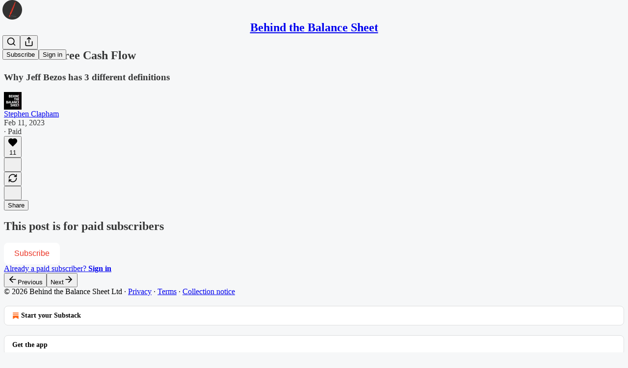

--- FILE ---
content_type: text/html; charset=utf-8
request_url: https://behindthebalancesheet.substack.com/p/amazons-free-cash-flow
body_size: 24576
content:
<!DOCTYPE html>
<html lang="en">
    <head>
        <meta charset="utf-8" />
        <meta name="norton-safeweb-site-verification" content="24usqpep0ejc5w6hod3dulxwciwp0djs6c6ufp96av3t4whuxovj72wfkdjxu82yacb7430qjm8adbd5ezlt4592dq4zrvadcn9j9n-0btgdzpiojfzno16-fnsnu7xd" />
        
        <link rel="preconnect" href="https://substackcdn.com" />
        

        
            <title data-rh="true">Amazon’s Free Cash Flow - by Stephen Clapham</title>
            
            <meta data-rh="true" name="theme-color" content="#F6F7F8"/><meta data-rh="true" property="og:type" content="article"/><meta data-rh="true" property="og:title" content="Amazon’s Free Cash Flow"/><meta data-rh="true" name="twitter:title" content="Amazon’s Free Cash Flow"/><meta data-rh="true" name="description" content="Why Jeff Bezos has 3 different definitions"/><meta data-rh="true" property="og:description" content="Why Jeff Bezos has 3 different definitions"/><meta data-rh="true" name="twitter:description" content="Why Jeff Bezos has 3 different definitions"/><meta data-rh="true" property="og:image" content="https://substackcdn.com/image/fetch/$s_!Ogo9!,w_1200,h_675,c_fill,f_jpg,q_auto:good,fl_progressive:steep,g_auto/https%3A%2F%2Fsubstack-post-media.s3.amazonaws.com%2Fpublic%2Fimages%2F8384101f-e2c9-49ed-9c8a-ecf340098dc5_427x308.png"/><meta data-rh="true" name="twitter:image" content="https://substackcdn.com/image/fetch/$s_!7ZJU!,f_auto,q_auto:best,fl_progressive:steep/https%3A%2F%2Fbehindthebalancesheet.substack.com%2Fapi%2Fv1%2Fpost_preview%2F100620971%2Ftwitter.jpg%3Fversion%3D4"/><meta data-rh="true" name="twitter:card" content="summary_large_image"/>
            
            
        

        

        <style>
          @layer legacy, tailwind, pencraftReset, pencraft;
        </style>

        
        <link rel="preload" as="style" href="https://substackcdn.com/bundle/theme/main.57ec6396ea4b5be03b65.css" />
        
        <link rel="preload" as="style" href="https://substackcdn.com/bundle/theme/color_links.c9908948e2f4e05476e6.css" />
        
        
        
        <link rel="preload" as="font" href="https://fonts.gstatic.com/s/spectral/v13/rnCr-xNNww_2s0amA9M5knjsS_ul.woff2" crossorigin />
        

        
            
                <link rel="stylesheet" type="text/css" href="https://substackcdn.com/bundle/static/css/7276.087307e6.css" />
            
                <link rel="stylesheet" type="text/css" href="https://substackcdn.com/bundle/static/css/70.ad2da59f.css" />
            
                <link rel="stylesheet" type="text/css" href="https://substackcdn.com/bundle/static/css/2862.c66cf9f6.css" />
            
                <link rel="stylesheet" type="text/css" href="https://substackcdn.com/bundle/static/css/8577.8d59a919.css" />
            
                <link rel="stylesheet" type="text/css" href="https://substackcdn.com/bundle/static/css/4428.a1e58631.css" />
            
                <link rel="stylesheet" type="text/css" href="https://substackcdn.com/bundle/static/css/5611.463006e7.css" />
            
                <link rel="stylesheet" type="text/css" href="https://substackcdn.com/bundle/static/css/5234.05e42d3b.css" />
            
                <link rel="stylesheet" type="text/css" href="https://substackcdn.com/bundle/static/css/5366.d69f31f9.css" />
            
                <link rel="stylesheet" type="text/css" href="https://substackcdn.com/bundle/static/css/5490.98293a30.css" />
            
                <link rel="stylesheet" type="text/css" href="https://substackcdn.com/bundle/static/css/5986.b8c2a441.css" />
            
                <link rel="stylesheet" type="text/css" href="https://substackcdn.com/bundle/static/css/main.aba729d8.css" />
            
                <link rel="stylesheet" type="text/css" href="https://substackcdn.com/bundle/static/css/6379.813be60f.css" />
            
                <link rel="stylesheet" type="text/css" href="https://substackcdn.com/bundle/static/css/5986.b8c2a441.css" />
            
                <link rel="stylesheet" type="text/css" href="https://substackcdn.com/bundle/static/css/5490.98293a30.css" />
            
                <link rel="stylesheet" type="text/css" href="https://substackcdn.com/bundle/static/css/5366.d69f31f9.css" />
            
                <link rel="stylesheet" type="text/css" href="https://substackcdn.com/bundle/static/css/5234.05e42d3b.css" />
            
                <link rel="stylesheet" type="text/css" href="https://substackcdn.com/bundle/static/css/5611.463006e7.css" />
            
                <link rel="stylesheet" type="text/css" href="https://substackcdn.com/bundle/static/css/4428.a1e58631.css" />
            
                <link rel="stylesheet" type="text/css" href="https://substackcdn.com/bundle/static/css/8577.8d59a919.css" />
            
                <link rel="stylesheet" type="text/css" href="https://substackcdn.com/bundle/static/css/2862.c66cf9f6.css" />
            
        

        
        
        
        
        <meta name="viewport" content="width=device-width, initial-scale=1, maximum-scale=1, user-scalable=0, viewport-fit=cover" />
        <meta name="author" content="Stephen Clapham" />
        <meta property="og:url" content="https://behindthebalancesheet.substack.com/p/amazons-free-cash-flow" />
        
        
        <link rel="canonical" href="https://behindthebalancesheet.substack.com/p/amazons-free-cash-flow" />
        

        

        

        

        
            
                <link rel="shortcut icon" href="https://substackcdn.com/image/fetch/$s_!VO1F!,f_auto,q_auto:good,fl_progressive:steep/https%3A%2F%2Fbucketeer-e05bbc84-baa3-437e-9518-adb32be77984.s3.amazonaws.com%2Fpublic%2Fimages%2F74660ba1-2e82-489d-b7b9-2e8aadf7be66%2Ffavicon.ico">
            
        
            
                <link rel="icon" type="image/png" sizes="16x16" href="https://substackcdn.com/image/fetch/$s_!JkDE!,f_auto,q_auto:good,fl_progressive:steep/https%3A%2F%2Fbucketeer-e05bbc84-baa3-437e-9518-adb32be77984.s3.amazonaws.com%2Fpublic%2Fimages%2F74660ba1-2e82-489d-b7b9-2e8aadf7be66%2Ffavicon-16x16.png">
            
        
            
                <link rel="icon" type="image/png" sizes="32x32" href="https://substackcdn.com/image/fetch/$s_!kwTR!,f_auto,q_auto:good,fl_progressive:steep/https%3A%2F%2Fbucketeer-e05bbc84-baa3-437e-9518-adb32be77984.s3.amazonaws.com%2Fpublic%2Fimages%2F74660ba1-2e82-489d-b7b9-2e8aadf7be66%2Ffavicon-32x32.png">
            
        
            
                <link rel="icon" type="image/png" sizes="48x48" href="https://substackcdn.com/image/fetch/$s_!tqVp!,f_auto,q_auto:good,fl_progressive:steep/https%3A%2F%2Fbucketeer-e05bbc84-baa3-437e-9518-adb32be77984.s3.amazonaws.com%2Fpublic%2Fimages%2F74660ba1-2e82-489d-b7b9-2e8aadf7be66%2Ffavicon-48x48.png">
            
        
            
                <link rel="apple-touch-icon" sizes="57x57" href="https://substackcdn.com/image/fetch/$s_!qCws!,f_auto,q_auto:good,fl_progressive:steep/https%3A%2F%2Fbucketeer-e05bbc84-baa3-437e-9518-adb32be77984.s3.amazonaws.com%2Fpublic%2Fimages%2F74660ba1-2e82-489d-b7b9-2e8aadf7be66%2Fapple-touch-icon-57x57.png">
            
        
            
                <link rel="apple-touch-icon" sizes="60x60" href="https://substackcdn.com/image/fetch/$s_!00lx!,f_auto,q_auto:good,fl_progressive:steep/https%3A%2F%2Fbucketeer-e05bbc84-baa3-437e-9518-adb32be77984.s3.amazonaws.com%2Fpublic%2Fimages%2F74660ba1-2e82-489d-b7b9-2e8aadf7be66%2Fapple-touch-icon-60x60.png">
            
        
            
                <link rel="apple-touch-icon" sizes="72x72" href="https://substackcdn.com/image/fetch/$s_!OkTW!,f_auto,q_auto:good,fl_progressive:steep/https%3A%2F%2Fbucketeer-e05bbc84-baa3-437e-9518-adb32be77984.s3.amazonaws.com%2Fpublic%2Fimages%2F74660ba1-2e82-489d-b7b9-2e8aadf7be66%2Fapple-touch-icon-72x72.png">
            
        
            
                <link rel="apple-touch-icon" sizes="76x76" href="https://substackcdn.com/image/fetch/$s_!9_AT!,f_auto,q_auto:good,fl_progressive:steep/https%3A%2F%2Fbucketeer-e05bbc84-baa3-437e-9518-adb32be77984.s3.amazonaws.com%2Fpublic%2Fimages%2F74660ba1-2e82-489d-b7b9-2e8aadf7be66%2Fapple-touch-icon-76x76.png">
            
        
            
                <link rel="apple-touch-icon" sizes="114x114" href="https://substackcdn.com/image/fetch/$s_!kfgf!,f_auto,q_auto:good,fl_progressive:steep/https%3A%2F%2Fbucketeer-e05bbc84-baa3-437e-9518-adb32be77984.s3.amazonaws.com%2Fpublic%2Fimages%2F74660ba1-2e82-489d-b7b9-2e8aadf7be66%2Fapple-touch-icon-114x114.png">
            
        
            
                <link rel="apple-touch-icon" sizes="120x120" href="https://substackcdn.com/image/fetch/$s_!21Xr!,f_auto,q_auto:good,fl_progressive:steep/https%3A%2F%2Fbucketeer-e05bbc84-baa3-437e-9518-adb32be77984.s3.amazonaws.com%2Fpublic%2Fimages%2F74660ba1-2e82-489d-b7b9-2e8aadf7be66%2Fapple-touch-icon-120x120.png">
            
        
            
                <link rel="apple-touch-icon" sizes="144x144" href="https://substackcdn.com/image/fetch/$s_!pyhz!,f_auto,q_auto:good,fl_progressive:steep/https%3A%2F%2Fbucketeer-e05bbc84-baa3-437e-9518-adb32be77984.s3.amazonaws.com%2Fpublic%2Fimages%2F74660ba1-2e82-489d-b7b9-2e8aadf7be66%2Fapple-touch-icon-144x144.png">
            
        
            
                <link rel="apple-touch-icon" sizes="152x152" href="https://substackcdn.com/image/fetch/$s_!fkuE!,f_auto,q_auto:good,fl_progressive:steep/https%3A%2F%2Fbucketeer-e05bbc84-baa3-437e-9518-adb32be77984.s3.amazonaws.com%2Fpublic%2Fimages%2F74660ba1-2e82-489d-b7b9-2e8aadf7be66%2Fapple-touch-icon-152x152.png">
            
        
            
                <link rel="apple-touch-icon" sizes="167x167" href="https://substackcdn.com/image/fetch/$s_!2g6e!,f_auto,q_auto:good,fl_progressive:steep/https%3A%2F%2Fbucketeer-e05bbc84-baa3-437e-9518-adb32be77984.s3.amazonaws.com%2Fpublic%2Fimages%2F74660ba1-2e82-489d-b7b9-2e8aadf7be66%2Fapple-touch-icon-167x167.png">
            
        
            
                <link rel="apple-touch-icon" sizes="180x180" href="https://substackcdn.com/image/fetch/$s_!T-Fl!,f_auto,q_auto:good,fl_progressive:steep/https%3A%2F%2Fbucketeer-e05bbc84-baa3-437e-9518-adb32be77984.s3.amazonaws.com%2Fpublic%2Fimages%2F74660ba1-2e82-489d-b7b9-2e8aadf7be66%2Fapple-touch-icon-180x180.png">
            
        
            
                <link rel="apple-touch-icon" sizes="1024x1024" href="https://substackcdn.com/image/fetch/$s_!W_Py!,f_auto,q_auto:good,fl_progressive:steep/https%3A%2F%2Fbucketeer-e05bbc84-baa3-437e-9518-adb32be77984.s3.amazonaws.com%2Fpublic%2Fimages%2F74660ba1-2e82-489d-b7b9-2e8aadf7be66%2Fapple-touch-icon-1024x1024.png">
            
        
            
        
            
        
            
        

        

        
            <link rel="alternate" type="application/rss+xml" href="/feed" title="Behind the Balance Sheet"/>
        

        
        
          <style>
            @font-face{font-family:'Spectral';font-style:italic;font-weight:400;font-display:fallback;src:url(https://fonts.gstatic.com/s/spectral/v13/rnCt-xNNww_2s0amA9M8on7mTNmnUHowCw.woff2) format('woff2');unicode-range:U+0301,U+0400-045F,U+0490-0491,U+04B0-04B1,U+2116}@font-face{font-family:'Spectral';font-style:italic;font-weight:400;font-display:fallback;src:url(https://fonts.gstatic.com/s/spectral/v13/rnCt-xNNww_2s0amA9M8onXmTNmnUHowCw.woff2) format('woff2');unicode-range:U+0102-0103,U+0110-0111,U+0128-0129,U+0168-0169,U+01A0-01A1,U+01AF-01B0,U+0300-0301,U+0303-0304,U+0308-0309,U+0323,U+0329,U+1EA0-1EF9,U+20AB}@font-face{font-family:'Spectral';font-style:italic;font-weight:400;font-display:fallback;src:url(https://fonts.gstatic.com/s/spectral/v13/rnCt-xNNww_2s0amA9M8onTmTNmnUHowCw.woff2) format('woff2');unicode-range:U+0100-02AF,U+0304,U+0308,U+0329,U+1E00-1E9F,U+1EF2-1EFF,U+2020,U+20A0-20AB,U+20AD-20CF,U+2113,U+2C60-2C7F,U+A720-A7FF}@font-face{font-family:'Spectral';font-style:italic;font-weight:400;font-display:fallback;src:url(https://fonts.gstatic.com/s/spectral/v13/rnCt-xNNww_2s0amA9M8onrmTNmnUHo.woff2) format('woff2');unicode-range:U+0000-00FF,U+0131,U+0152-0153,U+02BB-02BC,U+02C6,U+02DA,U+02DC,U+0304,U+0308,U+0329,U+2000-206F,U+2074,U+20AC,U+2122,U+2191,U+2193,U+2212,U+2215,U+FEFF,U+FFFD}@font-face{font-family:'Spectral';font-style:normal;font-weight:400;font-display:fallback;src:url(https://fonts.gstatic.com/s/spectral/v13/rnCr-xNNww_2s0amA9M9knjsS_ulYHs.woff2) format('woff2');unicode-range:U+0301,U+0400-045F,U+0490-0491,U+04B0-04B1,U+2116}@font-face{font-family:'Spectral';font-style:normal;font-weight:400;font-display:fallback;src:url(https://fonts.gstatic.com/s/spectral/v13/rnCr-xNNww_2s0amA9M2knjsS_ulYHs.woff2) format('woff2');unicode-range:U+0102-0103,U+0110-0111,U+0128-0129,U+0168-0169,U+01A0-01A1,U+01AF-01B0,U+0300-0301,U+0303-0304,U+0308-0309,U+0323,U+0329,U+1EA0-1EF9,U+20AB}@font-face{font-family:'Spectral';font-style:normal;font-weight:400;font-display:fallback;src:url(https://fonts.gstatic.com/s/spectral/v13/rnCr-xNNww_2s0amA9M3knjsS_ulYHs.woff2) format('woff2');unicode-range:U+0100-02AF,U+0304,U+0308,U+0329,U+1E00-1E9F,U+1EF2-1EFF,U+2020,U+20A0-20AB,U+20AD-20CF,U+2113,U+2C60-2C7F,U+A720-A7FF}@font-face{font-family:'Spectral';font-style:normal;font-weight:400;font-display:fallback;src:url(https://fonts.gstatic.com/s/spectral/v13/rnCr-xNNww_2s0amA9M5knjsS_ul.woff2) format('woff2');unicode-range:U+0000-00FF,U+0131,U+0152-0153,U+02BB-02BC,U+02C6,U+02DA,U+02DC,U+0304,U+0308,U+0329,U+2000-206F,U+2074,U+20AC,U+2122,U+2191,U+2193,U+2212,U+2215,U+FEFF,U+FFFD}@font-face{font-family:'Spectral';font-style:normal;font-weight:600;font-display:fallback;src:url(https://fonts.gstatic.com/s/spectral/v13/rnCs-xNNww_2s0amA9vmtm3FafaPWnIIMrY.woff2) format('woff2');unicode-range:U+0301,U+0400-045F,U+0490-0491,U+04B0-04B1,U+2116}@font-face{font-family:'Spectral';font-style:normal;font-weight:600;font-display:fallback;src:url(https://fonts.gstatic.com/s/spectral/v13/rnCs-xNNww_2s0amA9vmtm3OafaPWnIIMrY.woff2) format('woff2');unicode-range:U+0102-0103,U+0110-0111,U+0128-0129,U+0168-0169,U+01A0-01A1,U+01AF-01B0,U+0300-0301,U+0303-0304,U+0308-0309,U+0323,U+0329,U+1EA0-1EF9,U+20AB}@font-face{font-family:'Spectral';font-style:normal;font-weight:600;font-display:fallback;src:url(https://fonts.gstatic.com/s/spectral/v13/rnCs-xNNww_2s0amA9vmtm3PafaPWnIIMrY.woff2) format('woff2');unicode-range:U+0100-02AF,U+0304,U+0308,U+0329,U+1E00-1E9F,U+1EF2-1EFF,U+2020,U+20A0-20AB,U+20AD-20CF,U+2113,U+2C60-2C7F,U+A720-A7FF}@font-face{font-family:'Spectral';font-style:normal;font-weight:600;font-display:fallback;src:url(https://fonts.gstatic.com/s/spectral/v13/rnCs-xNNww_2s0amA9vmtm3BafaPWnII.woff2) format('woff2');unicode-range:U+0000-00FF,U+0131,U+0152-0153,U+02BB-02BC,U+02C6,U+02DA,U+02DC,U+0304,U+0308,U+0329,U+2000-206F,U+2074,U+20AC,U+2122,U+2191,U+2193,U+2212,U+2215,U+FEFF,U+FFFD}
            
          </style>
        
        

        <style>:root{--color_theme_bg_pop:#EB3323;--background_pop:#EB3323;--color_theme_bg_web:#323232;--cover_bg_color:#323232;--cover_bg_color_secondary:#3e3e3e;--background_pop_darken:#e02514;--print_on_pop:#ffffff;--color_theme_bg_pop_darken:#e02514;--color_theme_print_on_pop:#ffffff;--color_theme_bg_pop_20:rgba(235, 51, 35, 0.2);--color_theme_bg_pop_30:rgba(235, 51, 35, 0.3);--print_pop:#eb3323;--color_theme_accent:#eb3323;--cover_print_primary:#ffffff;--cover_print_secondary:#d9d9d9;--cover_print_tertiary:#d9d9d9;--cover_border_color:#ffffff;--home_hero:magaziney;--home_posts:list;--web_bg_color:#F6F7F8;--background_contrast_1:#e7e8e9;--background_contrast_2:#d5d6d6;--background_contrast_3:#b1b1b2;--background_contrast_4:#8d8e8e;--background_contrast_5:#4e4e4e;--color_theme_bg_contrast_1:#e7e8e9;--color_theme_bg_contrast_2:#d5d6d6;--color_theme_bg_contrast_3:#b1b1b2;--color_theme_bg_contrast_4:#8d8e8e;--color_theme_bg_contrast_5:#4e4e4e;--color_theme_bg_elevated:#f6f7f8;--color_theme_bg_elevated_secondary:#e7e8e9;--color_theme_bg_elevated_tertiary:#d5d6d6;--color_theme_detail:#dddedf;--background_contrast_pop:rgba(235, 51, 35, 0.4);--color_theme_bg_contrast_pop:rgba(235, 51, 35, 0.4);--theme_bg_is_dark:0;--print_on_web_bg_color:#363737;--print_secondary_on_web_bg_color:#838484;--background_pop_rgb:235, 51, 35;--color_theme_bg_pop_rgb:235, 51, 35;--color_theme_accent_rgb:235, 51, 35;}</style>

        
            <link rel="stylesheet" href="https://substackcdn.com/bundle/theme/main.57ec6396ea4b5be03b65.css" />
        
            <link rel="stylesheet" href="https://substackcdn.com/bundle/theme/color_links.c9908948e2f4e05476e6.css" />
        

        <style></style>

        

        

        

        
    </head>

    <body class="">
        

        

        

        

        

        

        <div id="entry">
            <div id="main" class="main typography use-theme-bg"><div class="pencraft pc-display-contents pc-reset pubTheme-yiXxQA"><div data-testid="navbar" class="main-menu"><div class="mainMenuContent-DME8DR"><div style="position:relative;height:71px;" class="pencraft pc-display-flex pc-gap-12 pc-paddingLeft-20 pc-paddingRight-20 pc-justifyContent-space-between pc-alignItems-center pc-reset border-bottom-detail-k1F6C4 topBar-pIF0J1"><div style="flex-basis:0px;flex-grow:1;" class="logoContainer-p12gJb"><a href="/" native class="pencraft pc-display-contents pc-reset"><div draggable="false" class="pencraft pc-display-flex pc-position-relative pc-reset"><div style="width:40px;height:40px;" class="pencraft pc-display-flex pc-reset bg-white-ZBV5av pc-borderRadius-sm overflow-hidden-WdpwT6 sizing-border-box-DggLA4"><picture><source type="image/webp" srcset="https://substackcdn.com/image/fetch/$s_!it66!,w_80,h_80,c_fill,f_webp,q_auto:good,fl_progressive:steep,g_auto/https%3A%2F%2Fbucketeer-e05bbc84-baa3-437e-9518-adb32be77984.s3.amazonaws.com%2Fpublic%2Fimages%2F36259a2f-3b21-4a2d-a67b-ecc7ce7b1a1b_513x513.png"/><img src="https://substackcdn.com/image/fetch/$s_!it66!,w_80,h_80,c_fill,f_auto,q_auto:good,fl_progressive:steep,g_auto/https%3A%2F%2Fbucketeer-e05bbc84-baa3-437e-9518-adb32be77984.s3.amazonaws.com%2Fpublic%2Fimages%2F36259a2f-3b21-4a2d-a67b-ecc7ce7b1a1b_513x513.png" sizes="100vw" alt="Behind the Balance Sheet" width="80" height="80" style="width:40px;height:40px;" draggable="false" class="img-OACg1c object-fit-cover-u4ReeV pencraft pc-reset"/></picture></div></div></a></div><div style="flex-grow:0;" class="titleContainer-DJYq5v"><h1 class="pencraft pc-reset font-pub-headings-FE5byy reset-IxiVJZ title-oOnUGd"><a href="/" class="pencraft pc-display-contents pc-reset">Behind the Balance Sheet</a></h1></div><div style="flex-basis:0px;flex-grow:1;" class="pencraft pc-display-flex pc-justifyContent-flex-end pc-alignItems-center pc-reset"><div class="buttonsContainer-SJBuep"><div class="pencraft pc-display-flex pc-gap-8 pc-justifyContent-flex-end pc-alignItems-center pc-reset navbar-buttons"><div class="pencraft pc-display-flex pc-gap-4 pc-reset"><span data-state="closed"><button tabindex="0" type="button" aria-label="Search" class="pencraft pc-reset pencraft iconButton-mq_Et5 iconButtonBase-dJGHgN buttonBase-GK1x3M buttonStyle-r7yGCK size_md-gCDS3o priority_tertiary-rlke8z"><svg xmlns="http://www.w3.org/2000/svg" width="20" height="20" viewBox="0 0 24 24" fill="none" stroke="currentColor" stroke-width="2" stroke-linecap="round" stroke-linejoin="round" class="lucide lucide-search"><circle cx="11" cy="11" r="8"></circle><path d="m21 21-4.3-4.3"></path></svg></button></span><button tabindex="0" type="button" aria-label="Share Publication" id="headlessui-menu-button-P0-5" aria-haspopup="menu" aria-expanded="false" data-headlessui-state class="pencraft pc-reset pencraft iconButton-mq_Et5 iconButtonBase-dJGHgN buttonBase-GK1x3M buttonStyle-r7yGCK size_md-gCDS3o priority_tertiary-rlke8z"><svg xmlns="http://www.w3.org/2000/svg" width="20" height="20" viewBox="0 0 24 24" fill="none" stroke="currentColor" stroke-width="2" stroke-linecap="round" stroke-linejoin="round" class="lucide lucide-share"><path d="M4 12v8a2 2 0 0 0 2 2h12a2 2 0 0 0 2-2v-8"></path><polyline points="16 6 12 2 8 6"></polyline><line x1="12" x2="12" y1="2" y2="15"></line></svg></button></div><button tabindex="0" type="button" data-testid="noncontributor-cta-button" class="pencraft pc-reset pencraft buttonBase-GK1x3M buttonText-X0uSmG buttonStyle-r7yGCK priority_primary-RfbeYt size_md-gCDS3o">Subscribe</button><button tabindex="0" type="button" native data-href="https://substack.com/sign-in?redirect=%2Fp%2Famazons-free-cash-flow&amp;for_pub=behindthebalancesheet" class="pencraft pc-reset pencraft buttonBase-GK1x3M buttonText-X0uSmG buttonStyle-r7yGCK priority_tertiary-rlke8z size_md-gCDS3o">Sign in</button></div></div></div></div></div><div style="height:72px;"></div></div></div><div><script type="application/ld+json">{"@context":"https://schema.org","@type":"NewsArticle","url":"https://behindthebalancesheet.substack.com/p/amazons-free-cash-flow","mainEntityOfPage":"https://behindthebalancesheet.substack.com/p/amazons-free-cash-flow","headline":"Amazon\u2019s Free Cash Flow","description":"Why Jeff Bezos has 3 different definitions","image":[{"@type":"ImageObject","url":"https://substackcdn.com/image/fetch/$s_!Ogo9!,f_auto,q_auto:good,fl_progressive:steep/https%3A%2F%2Fsubstack-post-media.s3.amazonaws.com%2Fpublic%2Fimages%2F8384101f-e2c9-49ed-9c8a-ecf340098dc5_427x308.png"}],"datePublished":"2023-02-11T09:50:22+00:00","dateModified":"2023-02-11T09:50:22+00:00","isAccessibleForFree":false,"author":[{"@type":"Person","name":"Stephen Clapham","url":"https://substack.com/@behindthebalancesheet","description":"Founder of premier research and training consultancy, Behind the Balance Sheet. Steve trains professional investors in Forensic Analysis and has an online investing school. He has a popular podcast. ","identifier":"user:43171478","sameAs":["https://twitter.com/steveclapham"],"image":{"@type":"ImageObject","contentUrl":"https://substackcdn.com/image/fetch/$s_!VHsR!,f_auto,q_auto:good,fl_progressive:steep/http%3A%2F%2Fpbs.twimg.com%2Fprofile_images%2F459716601030246400%2Fsa2SqZTf_normal.jpeg","thumbnailUrl":"https://substackcdn.com/image/fetch/$s_!VHsR!,w_128,h_128,c_limit,f_auto,q_auto:good,fl_progressive:steep/http%3A%2F%2Fpbs.twimg.com%2Fprofile_images%2F459716601030246400%2Fsa2SqZTf_normal.jpeg"}}],"publisher":{"@type":"Organization","name":"Behind the Balance Sheet","url":"https://behindthebalancesheet.substack.com","description":"Investing thoughts, tips on analysing companies and more, from a former partner of a Tiger Cub. Helping you improve your portfolio's performance.","interactionStatistic":{"@type":"InteractionCounter","name":"Subscribers","interactionType":"https://schema.org/SubscribeAction","userInteractionCount":10000},"identifier":"pub:548949","logo":{"@type":"ImageObject","url":"https://substackcdn.com/image/fetch/$s_!it66!,f_auto,q_auto:good,fl_progressive:steep/https%3A%2F%2Fbucketeer-e05bbc84-baa3-437e-9518-adb32be77984.s3.amazonaws.com%2Fpublic%2Fimages%2F36259a2f-3b21-4a2d-a67b-ecc7ce7b1a1b_513x513.png","contentUrl":"https://substackcdn.com/image/fetch/$s_!it66!,f_auto,q_auto:good,fl_progressive:steep/https%3A%2F%2Fbucketeer-e05bbc84-baa3-437e-9518-adb32be77984.s3.amazonaws.com%2Fpublic%2Fimages%2F36259a2f-3b21-4a2d-a67b-ecc7ce7b1a1b_513x513.png","thumbnailUrl":"https://substackcdn.com/image/fetch/$s_!it66!,w_128,h_128,c_limit,f_auto,q_auto:good,fl_progressive:steep/https%3A%2F%2Fbucketeer-e05bbc84-baa3-437e-9518-adb32be77984.s3.amazonaws.com%2Fpublic%2Fimages%2F36259a2f-3b21-4a2d-a67b-ecc7ce7b1a1b_513x513.png"},"image":{"@type":"ImageObject","url":"https://substackcdn.com/image/fetch/$s_!it66!,f_auto,q_auto:good,fl_progressive:steep/https%3A%2F%2Fbucketeer-e05bbc84-baa3-437e-9518-adb32be77984.s3.amazonaws.com%2Fpublic%2Fimages%2F36259a2f-3b21-4a2d-a67b-ecc7ce7b1a1b_513x513.png","contentUrl":"https://substackcdn.com/image/fetch/$s_!it66!,f_auto,q_auto:good,fl_progressive:steep/https%3A%2F%2Fbucketeer-e05bbc84-baa3-437e-9518-adb32be77984.s3.amazonaws.com%2Fpublic%2Fimages%2F36259a2f-3b21-4a2d-a67b-ecc7ce7b1a1b_513x513.png","thumbnailUrl":"https://substackcdn.com/image/fetch/$s_!it66!,w_128,h_128,c_limit,f_auto,q_auto:good,fl_progressive:steep/https%3A%2F%2Fbucketeer-e05bbc84-baa3-437e-9518-adb32be77984.s3.amazonaws.com%2Fpublic%2Fimages%2F36259a2f-3b21-4a2d-a67b-ecc7ce7b1a1b_513x513.png"},"sameAs":["https://twitter.com/steveclapham"]},"interactionStatistic":[{"@type":"InteractionCounter","interactionType":"https://schema.org/LikeAction","userInteractionCount":11},{"@type":"InteractionCounter","interactionType":"https://schema.org/ShareAction","userInteractionCount":0},{"@type":"InteractionCounter","interactionType":"https://schema.org/CommentAction","userInteractionCount":0}]}</script><div aria-label="Post" role="main" class="single-post-container"><div class="container"><div class="single-post"><div class="pencraft pc-display-contents pc-reset pubTheme-yiXxQA"><article class="typography newsletter-post post"><div role="region" aria-label="Post header" class="post-header"><h1 dir="auto" class="post-title published title-X77sOw">Amazon’s Free Cash Flow</h1><h3 dir="auto" class="subtitle subtitle-HEEcLo">Why Jeff Bezos has 3 different definitions</h3><div aria-label="Post UFI" role="region" class="pencraft pc-display-flex pc-flexDirection-column pc-paddingBottom-16 pc-reset"><div class="pencraft pc-display-flex pc-flexDirection-column pc-paddingTop-16 pc-paddingBottom-16 pc-reset"><div class="pencraft pc-display-flex pc-gap-12 pc-alignItems-center pc-reset byline-wrapper"><div class="pencraft pc-display-flex pc-reset"><div class="pencraft pc-display-flex pc-flexDirection-row pc-gap-8 pc-alignItems-center pc-justifyContent-flex-start pc-reset"><div style="--scale:36px;--offset:9px;--border-width:4.5px;" class="pencraft pc-display-flex pc-flexDirection-row pc-alignItems-center pc-justifyContent-flex-start pc-reset ltr-qDBmby"><a href="https://substack.com/@behindthebalancesheet" aria-label="View Stephen Clapham's profile" class="pencraft pc-display-contents pc-reset"><div style="--scale:36px;" tabindex="0" class="pencraft pc-display-flex pc-width-36 pc-height-36 pc-justifyContent-center pc-alignItems-center pc-position-relative pc-reset bg-secondary-UUD3_J flex-auto-j3S2WA animate-XFJxE4 outline-detail-vcQLyr pc-borderRadius-full overflow-hidden-WdpwT6 sizing-border-box-DggLA4 pressable-sm-YIJFKJ showFocus-sk_vEm container-TAtrWj interactive-UkK0V6 avatar-u8q6xB last-JfNEJ_"><div style="--scale:36px;" title="Stephen Clapham" class="pencraft pc-display-flex pc-width-36 pc-height-36 pc-justifyContent-center pc-alignItems-center pc-position-relative pc-reset bg-secondary-UUD3_J flex-auto-j3S2WA outline-detail-vcQLyr pc-borderRadius-full overflow-hidden-WdpwT6 sizing-border-box-DggLA4 container-TAtrWj"><picture><source type="image/webp" srcset="https://substackcdn.com/image/fetch/$s_!VHsR!,w_36,h_36,c_fill,f_webp,q_auto:good,fl_progressive:steep/http%3A%2F%2Fpbs.twimg.com%2Fprofile_images%2F459716601030246400%2Fsa2SqZTf_normal.jpeg 36w, https://substackcdn.com/image/fetch/$s_!VHsR!,w_72,h_72,c_fill,f_webp,q_auto:good,fl_progressive:steep/http%3A%2F%2Fpbs.twimg.com%2Fprofile_images%2F459716601030246400%2Fsa2SqZTf_normal.jpeg 72w, https://substackcdn.com/image/fetch/$s_!VHsR!,w_108,h_108,c_fill,f_webp,q_auto:good,fl_progressive:steep/http%3A%2F%2Fpbs.twimg.com%2Fprofile_images%2F459716601030246400%2Fsa2SqZTf_normal.jpeg 108w" sizes="36px"/><img src="https://substackcdn.com/image/fetch/$s_!VHsR!,w_36,h_36,c_fill,f_auto,q_auto:good,fl_progressive:steep/http%3A%2F%2Fpbs.twimg.com%2Fprofile_images%2F459716601030246400%2Fsa2SqZTf_normal.jpeg" sizes="36px" alt="Stephen Clapham's avatar" srcset="https://substackcdn.com/image/fetch/$s_!VHsR!,w_36,h_36,c_fill,f_auto,q_auto:good,fl_progressive:steep/http%3A%2F%2Fpbs.twimg.com%2Fprofile_images%2F459716601030246400%2Fsa2SqZTf_normal.jpeg 36w, https://substackcdn.com/image/fetch/$s_!VHsR!,w_72,h_72,c_fill,f_auto,q_auto:good,fl_progressive:steep/http%3A%2F%2Fpbs.twimg.com%2Fprofile_images%2F459716601030246400%2Fsa2SqZTf_normal.jpeg 72w, https://substackcdn.com/image/fetch/$s_!VHsR!,w_108,h_108,c_fill,f_auto,q_auto:good,fl_progressive:steep/http%3A%2F%2Fpbs.twimg.com%2Fprofile_images%2F459716601030246400%2Fsa2SqZTf_normal.jpeg 108w" width="36" height="36" draggable="false" class="img-OACg1c object-fit-cover-u4ReeV pencraft pc-reset"/></picture></div></div></a></div></div></div><div class="pencraft pc-display-flex pc-flexDirection-column pc-reset"><div class="pencraft pc-reset color-pub-primary-text-NyXPlw line-height-20-t4M0El font-meta-MWBumP size-11-NuY2Zx weight-medium-fw81nC transform-uppercase-yKDgcq reset-IxiVJZ meta-EgzBVA"><span data-state="closed"><a href="https://substack.com/@behindthebalancesheet" class="pencraft pc-reset decoration-hover-underline-ClDVRM reset-IxiVJZ">Stephen Clapham</a></span></div><div class="pencraft pc-display-flex pc-gap-4 pc-reset"><div class="pencraft pc-reset color-pub-secondary-text-hGQ02T line-height-20-t4M0El font-meta-MWBumP size-11-NuY2Zx weight-medium-fw81nC transform-uppercase-yKDgcq reset-IxiVJZ meta-EgzBVA">Feb 11, 2023</div><div class="pencraft pc-reset color-pub-secondary-text-hGQ02T line-height-20-t4M0El font-meta-MWBumP size-11-NuY2Zx weight-medium-fw81nC transform-uppercase-yKDgcq reset-IxiVJZ meta-EgzBVA">∙ Paid</div></div></div></div></div><div class="pencraft pc-display-flex pc-gap-16 pc-paddingTop-16 pc-paddingBottom-16 pc-justifyContent-space-between pc-alignItems-center pc-reset flex-grow-rzmknG border-top-detail-themed-k9TZAY border-bottom-detail-themed-Ua9186 post-ufi"><div class="pencraft pc-display-flex pc-gap-8 pc-reset"><div class="like-button-container post-ufi-button style-button"><button tabindex="0" type="button" aria-label="Like (11)" aria-pressed="false" class="pencraft pc-reset pencraft post-ufi-button style-button has-label with-border"><svg role="img" style="height:20px;width:20px;" width="20" height="20" viewBox="0 0 24 24" fill="#000000" stroke-width="2" stroke="#000" xmlns="http://www.w3.org/2000/svg" class="icon"><g><title></title><svg xmlns="http://www.w3.org/2000/svg" width="24" height="24" viewBox="0 0 24 24" stroke-width="2" stroke-linecap="round" stroke-linejoin="round" class="lucide lucide-heart"><path d="M19 14c1.49-1.46 3-3.21 3-5.5A5.5 5.5 0 0 0 16.5 3c-1.76 0-3 .5-4.5 2-1.5-1.5-2.74-2-4.5-2A5.5 5.5 0 0 0 2 8.5c0 2.3 1.5 4.05 3 5.5l7 7Z"></path></svg></g></svg><div class="label">11</div></button></div><button tabindex="0" type="button" class="pencraft pc-reset pencraft post-ufi-button style-button no-label with-border"><svg role="img" style="height:20px;width:20px;" width="20" height="20" viewBox="0 0 24 24" fill="none" stroke-width="2" stroke="#000" xmlns="http://www.w3.org/2000/svg" class="icon"><g><title></title><path d="M21 3V8M21 8H16M21 8L18 5.29962C16.7056 4.14183 15.1038 3.38328 13.3879 3.11547C11.6719 2.84766 9.9152 3.08203 8.32951 3.79031C6.74382 4.49858 5.39691 5.65051 4.45125 7.10715C3.5056 8.5638 3.00158 10.2629 3 11.9996M3 21V16M3 16H8M3 16L6 18.7C7.29445 19.8578 8.89623 20.6163 10.6121 20.8841C12.3281 21.152 14.0848 20.9176 15.6705 20.2093C17.2562 19.501 18.6031 18.3491 19.5487 16.8925C20.4944 15.4358 20.9984 13.7367 21 12" stroke-linecap="round" stroke-linejoin="round"></path></g></svg></button></div><div class="pencraft pc-display-flex pc-gap-8 pc-reset"><button tabindex="0" type="button" class="pencraft pc-reset pencraft post-ufi-button style-button has-label with-border"><div class="label">Share</div></button></div></div></div></div><div><div class="available-content"><div dir="auto" class="body markup"></div></div><div data-testid="paywall" data-component-name="Paywall" role="region" aria-label="Paywall" class="paywall"><h2 class="paywall-title">This post is for paid subscribers</h2><div class="paywall-cta"><a href="https://behindthebalancesheet.substack.com/subscribe?simple=true&amp;next=https%3A%2F%2Fbehindthebalancesheet.substack.com%2Fp%2Famazons-free-cash-flow&amp;utm_source=paywall&amp;utm_medium=web&amp;utm_content=100620971" native><button tabindex="0" type="button" class="pencraft pc-reset pencraft subscribe-btn subscribeButton-LcKYi7 buttonBase-GK1x3M">Subscribe</button></a></div><div class="paywall-login"><a href="https://substack.com/sign-in?redirect=%2Fp%2Famazons-free-cash-flow&amp;for_pub=behindthebalancesheet&amp;change_user=false" native>Already a paid subscriber? <b>Sign in</b></a></div></div><div class="pencraft pc-display-contents pc-reset pubTheme-yiXxQA"><div class="pencraft pc-display-flex pc-paddingTop-16 pc-paddingBottom-16 pc-justifyContent-space-between pc-reset"><button tabindex="0" type="button" class="pencraft pc-reset pencraft buttonBase-GK1x3M buttonText-X0uSmG buttonStyle-r7yGCK priority_secondary-S63h9o size_md-gCDS3o"><svg xmlns="http://www.w3.org/2000/svg" width="20" height="20" viewBox="0 0 24 24" fill="none" stroke="currentColor" stroke-width="2" stroke-linecap="round" stroke-linejoin="round" class="lucide lucide-arrow-left"><path d="m12 19-7-7 7-7"></path><path d="M19 12H5"></path></svg>Previous</button><button tabindex="0" type="button" class="pencraft pc-reset pencraft buttonBase-GK1x3M buttonText-X0uSmG buttonStyle-r7yGCK priority_secondary-S63h9o size_md-gCDS3o">Next<svg xmlns="http://www.w3.org/2000/svg" width="20" height="20" viewBox="0 0 24 24" fill="none" stroke="currentColor" stroke-width="2" stroke-linecap="round" stroke-linejoin="round" class="lucide lucide-arrow-right"><path d="M5 12h14"></path><path d="m12 5 7 7-7 7"></path></svg></button></div></div></div></article></div></div></div><div class="pencraft pc-display-contents pc-reset pubTheme-yiXxQA"></div></div></div><div class="footer-wrap publication-footer"><div class="visibility-check"></div><div class="footer themed-background"><div class="container"><div class="footer-terms"><span>© 2026 Behind the Balance Sheet Ltd</span><span> · </span><a href="https://substack.com/privacy" target="_blank" rel="noopener" class="pencraft pc-reset decoration-underline-ClTkYc">Privacy</a><span> ∙ </span><a href="https://substack.com/tos" target="_blank" rel="noopener" class="pencraft pc-reset decoration-underline-ClTkYc">Terms</a><span> ∙ </span><a href="https://substack.com/ccpa#personal-data-collected" target="_blank" rel="noopener" class="pencraft pc-reset decoration-underline-ClTkYc">Collection notice</a></div><div class="pencraft pc-display-flex pc-gap-8 pc-justifyContent-center pc-alignItems-center pc-reset footerButtons-ap9Sk7"><a native href="https://substack.com/signup?utm_source=substack&amp;utm_medium=web&amp;utm_content=footer" class="footerSubstackCta-v5HWfj"><svg role="img" width="1000" height="1000" viewBox="0 0 1000 1000" fill="#ff6719" stroke-width="1.8" stroke="none" xmlns="http://www.w3.org/2000/svg"><g><title></title><path d="M764.166 348.371H236.319V419.402H764.166V348.371Z"></path><path d="M236.319 483.752V813.999L500.231 666.512L764.19 813.999V483.752H236.319Z"></path><path d="M764.166 213H236.319V284.019H764.166V213Z"></path></g></svg> Start your Substack</a><a native href="https://substack.com/app/app-store-redirect?utm_campaign=app-marketing&amp;utm_content=web-footer-button" class="footerSubstackCta-v5HWfj getTheApp-Yk3w1O noIcon-z7v9D8">Get the app</a></div><div translated class="pencraft pc-reset reset-IxiVJZ footer-slogan-blurb"><a href="https://substack.com" native>Substack</a> is the home for great culture</div></div></div></div></div><div role="region" aria-label="Notifications (F8)" tabindex="-1" style="pointer-events:none;"><ol tabindex="-1" style="--offset:0px;z-index:1001;" class="viewport-_BM4Bg"></ol></div><div></div>
        </div>

        
            <script src="https://js.sentry-cdn.com/6c2ff3e3828e4017b7faf7b63e24cdf8.min.js" crossorigin="anonymous"></script>
            <script>
                window.Sentry && window.Sentry.onLoad(function() {
                    window.Sentry.init({
                        environment: window._preloads.sentry_environment,
                        dsn: window._preloads.sentry_dsn,
                    })
                })
            </script>
        


        
        
        
        
        <script>window._preloads        = JSON.parse("{\"isEU\":false,\"language\":\"en\",\"country\":\"US\",\"userLocale\":{\"language\":\"en\",\"region\":\"US\",\"source\":\"default\"},\"base_url\":\"https://behindthebalancesheet.substack.com\",\"stripe_publishable_key\":\"pk_live_51QfnARLDSWi1i85FBpvw6YxfQHljOpWXw8IKi5qFWEzvW8HvoD8cqTulR9UWguYbYweLvA16P7LN6WZsGdZKrNkE00uGbFaOE3\",\"captcha_site_key\":\"6LdYbsYZAAAAAIFIRh8X_16GoFRLIReh-e-q6qSa\",\"pub\":{\"apple_pay_disabled\":false,\"apex_domain\":null,\"author_id\":43171478,\"byline_images_enabled\":true,\"bylines_enabled\":true,\"chartable_token\":null,\"community_enabled\":true,\"copyright\":\"Behind the Balance Sheet Ltd\",\"cover_photo_url\":\"https://bucketeer-e05bbc84-baa3-437e-9518-adb32be77984.s3.amazonaws.com/public/images/afd07dcd-04cf-40e3-a436-5c57ddc4cec9_1280x1097.png\",\"created_at\":\"2021-10-31T11:02:06.986Z\",\"custom_domain_optional\":false,\"custom_domain\":null,\"default_comment_sort\":\"best_first\",\"default_coupon\":null,\"default_group_coupon\":\"ddfb96b0\",\"default_show_guest_bios\":true,\"email_banner_url\":\"https://bucketeer-e05bbc84-baa3-437e-9518-adb32be77984.s3.amazonaws.com/public/images/8edf1d8b-93bd-49f5-9533-e5077674adc2_2200x500.png\",\"email_from_name\":\"Stephen Clapham, Behind the Balance Sheet \",\"email_from\":null,\"embed_tracking_disabled\":false,\"explicit\":false,\"expose_paywall_content_to_search_engines\":true,\"fb_pixel_id\":null,\"fb_site_verification_token\":null,\"flagged_as_spam\":false,\"founding_subscription_benefits\":[\"Join community, ask questions, webinars with Steve and notable guests\"],\"free_subscription_benefits\":[\"20-30 public posts pa but no stock ideas, no conference write-ups and all ads\"],\"ga_pixel_id\":null,\"google_site_verification_token\":null,\"google_tag_manager_token\":null,\"hero_image\":null,\"hero_text\":\"Investing thoughts, tips on analysing companies and more, from a former partner of a Tiger Cub. Helping you improve your portfolio's performance.\",\"hide_intro_subtitle\":null,\"hide_intro_title\":true,\"hide_podcast_feed_link\":false,\"homepage_type\":\"magaziney\",\"id\":548949,\"image_thumbnails_always_enabled\":true,\"invite_only\":false,\"hide_podcast_from_pub_listings\":false,\"language\":\"en\",\"logo_url_wide\":null,\"logo_url\":\"https://substackcdn.com/image/fetch/$s_!it66!,f_auto,q_auto:good,fl_progressive:steep/https%3A%2F%2Fbucketeer-e05bbc84-baa3-437e-9518-adb32be77984.s3.amazonaws.com%2Fpublic%2Fimages%2F36259a2f-3b21-4a2d-a67b-ecc7ce7b1a1b_513x513.png\",\"minimum_group_size\":2,\"moderation_enabled\":true,\"name\":\"Behind the Balance Sheet\",\"paid_subscription_benefits\":[\"Subscriber-only posts (c.50/yr) and full archive, no third party ads\",\"Write-ups of 50+ professional investors' stock pitches with my take\",\"Write-ups of multiple investing conferences with my take\"],\"parsely_pixel_id\":null,\"chartbeat_domain\":null,\"payments_state\":\"enabled\",\"paywall_free_trial_enabled\":false,\"podcast_art_url\":\"https://substack-post-media.s3.amazonaws.com/public/images/32f101d7-7ee4-4c62-a97e-63d87348981e_3000x3000.png\",\"paid_podcast_episode_art_url\":null,\"podcast_byline\":\"Stephen Clapham\",\"podcast_description\":\"Bonus episodes and behind the scenes content from the Behind the Balance Sheet Podcast. \",\"podcast_enabled\":true,\"podcast_feed_url\":null,\"podcast_title\":\"Behind the Balance Sheet Premium Podcast\",\"post_preview_limit\":0,\"primary_user_id\":43171478,\"require_clickthrough\":false,\"show_pub_podcast_tab\":true,\"show_recs_on_homepage\":true,\"subdomain\":\"behindthebalancesheet\",\"subscriber_invites\":0,\"support_email\":null,\"theme_var_background_pop\":\"#BAA049\",\"theme_var_color_links\":true,\"theme_var_cover_bg_color\":null,\"trial_end_override\":null,\"twitter_pixel_id\":null,\"type\":\"newsletter\",\"post_reaction_faces_enabled\":true,\"is_personal_mode\":false,\"plans\":[{\"id\":\"monthly35usd\",\"object\":\"plan\",\"active\":true,\"aggregate_usage\":null,\"amount\":3500,\"amount_decimal\":\"3500\",\"billing_scheme\":\"per_unit\",\"created\":1732440725,\"currency\":\"usd\",\"interval\":\"month\",\"interval_count\":1,\"livemode\":true,\"metadata\":{\"substack\":\"yes\"},\"meter\":null,\"nickname\":\"$35 a month\",\"product\":\"prod_RHAVs7Fn4Kps24\",\"tiers\":null,\"tiers_mode\":null,\"transform_usage\":null,\"trial_period_days\":null,\"usage_type\":\"licensed\",\"currency_options\":{\"aud\":{\"custom_unit_amount\":null,\"tax_behavior\":\"unspecified\",\"unit_amount\":5500,\"unit_amount_decimal\":\"5500\"},\"brl\":{\"custom_unit_amount\":null,\"tax_behavior\":\"unspecified\",\"unit_amount\":19500,\"unit_amount_decimal\":\"19500\"},\"cad\":{\"custom_unit_amount\":null,\"tax_behavior\":\"unspecified\",\"unit_amount\":4900,\"unit_amount_decimal\":\"4900\"},\"chf\":{\"custom_unit_amount\":null,\"tax_behavior\":\"unspecified\",\"unit_amount\":2800,\"unit_amount_decimal\":\"2800\"},\"dkk\":{\"custom_unit_amount\":null,\"tax_behavior\":\"unspecified\",\"unit_amount\":22500,\"unit_amount_decimal\":\"22500\"},\"eur\":{\"custom_unit_amount\":null,\"tax_behavior\":\"unspecified\",\"unit_amount\":3000,\"unit_amount_decimal\":\"3000\"},\"gbp\":{\"custom_unit_amount\":null,\"tax_behavior\":\"unspecified\",\"unit_amount\":2700,\"unit_amount_decimal\":\"2700\"},\"mxn\":{\"custom_unit_amount\":null,\"tax_behavior\":\"unspecified\",\"unit_amount\":63500,\"unit_amount_decimal\":\"63500\"},\"nok\":{\"custom_unit_amount\":null,\"tax_behavior\":\"unspecified\",\"unit_amount\":35500,\"unit_amount_decimal\":\"35500\"},\"nzd\":{\"custom_unit_amount\":null,\"tax_behavior\":\"unspecified\",\"unit_amount\":6500,\"unit_amount_decimal\":\"6500\"},\"pln\":{\"custom_unit_amount\":null,\"tax_behavior\":\"unspecified\",\"unit_amount\":13000,\"unit_amount_decimal\":\"13000\"},\"sek\":{\"custom_unit_amount\":null,\"tax_behavior\":\"unspecified\",\"unit_amount\":32500,\"unit_amount_decimal\":\"32500\"},\"usd\":{\"custom_unit_amount\":null,\"tax_behavior\":\"unspecified\",\"unit_amount\":3500,\"unit_amount_decimal\":\"3500\"}}},{\"id\":\"yearly350usd\",\"object\":\"plan\",\"active\":true,\"aggregate_usage\":null,\"amount\":35000,\"amount_decimal\":\"35000\",\"billing_scheme\":\"per_unit\",\"created\":1663794714,\"currency\":\"usd\",\"interval\":\"year\",\"interval_count\":1,\"livemode\":true,\"metadata\":{\"substack\":\"yes\"},\"meter\":null,\"nickname\":\"$350 a year\",\"product\":\"prod_MTXHE6Lc9f4Mv2\",\"tiers\":null,\"tiers_mode\":null,\"transform_usage\":null,\"trial_period_days\":null,\"usage_type\":\"licensed\",\"currency_options\":{\"aud\":{\"custom_unit_amount\":null,\"tax_behavior\":\"unspecified\",\"unit_amount\":52500,\"unit_amount_decimal\":\"52500\"},\"brl\":{\"custom_unit_amount\":null,\"tax_behavior\":\"unspecified\",\"unit_amount\":193500,\"unit_amount_decimal\":\"193500\"},\"cad\":{\"custom_unit_amount\":null,\"tax_behavior\":\"unspecified\",\"unit_amount\":48500,\"unit_amount_decimal\":\"48500\"},\"chf\":{\"custom_unit_amount\":null,\"tax_behavior\":\"unspecified\",\"unit_amount\":28000,\"unit_amount_decimal\":\"28000\"},\"dkk\":{\"custom_unit_amount\":null,\"tax_behavior\":\"unspecified\",\"unit_amount\":223000,\"unit_amount_decimal\":\"223000\"},\"eur\":{\"custom_unit_amount\":null,\"tax_behavior\":\"unspecified\",\"unit_amount\":30000,\"unit_amount_decimal\":\"30000\"},\"gbp\":{\"custom_unit_amount\":null,\"tax_behavior\":\"unspecified\",\"unit_amount\":26500,\"unit_amount_decimal\":\"26500\"},\"mxn\":{\"custom_unit_amount\":null,\"tax_behavior\":\"unspecified\",\"unit_amount\":631000,\"unit_amount_decimal\":\"631000\"},\"nok\":{\"custom_unit_amount\":null,\"tax_behavior\":\"unspecified\",\"unit_amount\":353500,\"unit_amount_decimal\":\"353500\"},\"nzd\":{\"custom_unit_amount\":null,\"tax_behavior\":\"unspecified\",\"unit_amount\":61000,\"unit_amount_decimal\":\"61000\"},\"pln\":{\"custom_unit_amount\":null,\"tax_behavior\":\"unspecified\",\"unit_amount\":126000,\"unit_amount_decimal\":\"126000\"},\"sek\":{\"custom_unit_amount\":null,\"tax_behavior\":\"unspecified\",\"unit_amount\":323000,\"unit_amount_decimal\":\"323000\"},\"usd\":{\"custom_unit_amount\":null,\"tax_behavior\":\"unspecified\",\"unit_amount\":35000,\"unit_amount_decimal\":\"35000\"}}},{\"id\":\"founding60000usd\",\"name\":\"founding60000usd\",\"nickname\":\"founding60000usd\",\"active\":true,\"amount\":60000,\"currency\":\"usd\",\"interval\":\"year\",\"interval_count\":1,\"metadata\":{\"substack\":\"yes\",\"founding\":\"yes\",\"no_coupons\":\"yes\",\"short_description\":\"Silver Member\",\"short_description_english\":\"Silver Member\",\"minimum\":\"35000\",\"minimum_local\":{\"aud\":52500,\"brl\":188500,\"cad\":49000,\"chf\":28500,\"dkk\":225500,\"eur\":30500,\"gbp\":26500,\"mxn\":618000,\"nok\":353500,\"nzd\":61000,\"pln\":127500,\"sek\":323500,\"usd\":35000}},\"currency_options\":{\"aud\":{\"unit_amount\":90000,\"tax_behavior\":\"unspecified\"},\"brl\":{\"unit_amount\":322500,\"tax_behavior\":\"unspecified\"},\"cad\":{\"unit_amount\":84000,\"tax_behavior\":\"unspecified\"},\"chf\":{\"unit_amount\":48500,\"tax_behavior\":\"unspecified\"},\"dkk\":{\"unit_amount\":387000,\"tax_behavior\":\"unspecified\"},\"eur\":{\"unit_amount\":52000,\"tax_behavior\":\"unspecified\"},\"gbp\":{\"unit_amount\":45000,\"tax_behavior\":\"unspecified\"},\"mxn\":{\"unit_amount\":1059000,\"tax_behavior\":\"unspecified\"},\"nok\":{\"unit_amount\":606000,\"tax_behavior\":\"unspecified\"},\"nzd\":{\"unit_amount\":104500,\"tax_behavior\":\"unspecified\"},\"pln\":{\"unit_amount\":218500,\"tax_behavior\":\"unspecified\"},\"sek\":{\"unit_amount\":554000,\"tax_behavior\":\"unspecified\"},\"usd\":{\"unit_amount\":60000,\"tax_behavior\":\"unspecified\"}}}],\"stripe_user_id\":\"acct_1FiRYNKWIHT1PU0g\",\"stripe_country\":\"GB\",\"stripe_publishable_key\":\"pk_live_51FiRYNKWIHT1PU0gqbc3zZ3g0y7riYBAHjNBGxdh5iyI7ljscTngkmqGf1ULD4pzWfEislviwfSbIq4WV0ul2gw20055NZDGFA\",\"stripe_platform_account\":\"US\",\"automatic_tax_enabled\":false,\"author_name\":\"Stephen Clapham\",\"author_handle\":\"behindthebalancesheet\",\"author_photo_url\":\"https://substackcdn.com/image/fetch/$s_!VHsR!,f_auto,q_auto:good,fl_progressive:steep/http%3A%2F%2Fpbs.twimg.com%2Fprofile_images%2F459716601030246400%2Fsa2SqZTf_normal.jpeg\",\"author_bio\":\"Founder of premier research and training consultancy, Behind the Balance Sheet. Steve trains professional investors in Forensic Analysis and has an online investing school. He has a popular podcast. \",\"twitter_screen_name\":\"steveclapham\",\"has_custom_tos\":false,\"has_custom_privacy\":false,\"theme\":{\"background_pop_color\":\"#EB3323\",\"web_bg_color\":\"#F6F7F8\",\"cover_bg_color\":\"#323232\",\"publication_id\":548949,\"color_links\":null,\"font_preset_heading\":null,\"font_preset_body\":null,\"font_family_headings\":null,\"font_family_body\":null,\"font_family_ui\":null,\"font_size_body_desktop\":null,\"print_secondary\":null,\"custom_css_web\":null,\"custom_css_email\":null,\"home_hero\":\"magaziney\",\"home_posts\":\"list\",\"home_show_top_posts\":false,\"hide_images_from_list\":false,\"home_hero_alignment\":\"left\",\"home_hero_show_podcast_links\":true,\"default_post_header_variant\":null,\"custom_header\":null,\"custom_footer\":null,\"social_media_links\":null,\"font_options\":null,\"section_template\":null},\"threads_v2_settings\":null,\"default_group_coupon_percent_off\":\"20.00\",\"pause_return_date\":null,\"has_posts\":true,\"has_recommendations\":true,\"first_post_date\":\"2022-03-27T09:01:35.912Z\",\"has_podcast\":true,\"has_free_podcast\":true,\"has_subscriber_only_podcast\":true,\"has_community_content\":true,\"rankingDetail\":\"Hundreds of paid subscribers\",\"rankingDetailFreeIncluded\":\"Tens of thousands of subscribers\",\"rankingDetailOrderOfMagnitude\":100,\"rankingDetailFreeIncludedOrderOfMagnitude\":10000,\"rankingDetailFreeSubscriberCount\":\"Over 21,000 subscribers\",\"rankingDetailByLanguage\":{\"de\":{\"rankingDetail\":\"Hunderte von Paid-Abonnenten\",\"rankingDetailFreeIncluded\":\"Zehntausende von Abonnenten\",\"rankingDetailOrderOfMagnitude\":100,\"rankingDetailFreeIncludedOrderOfMagnitude\":10000,\"rankingDetailFreeSubscriberCount\":\"\u00DCber 21,000 Abonnenten\",\"freeSubscriberCount\":\"21,000\",\"freeSubscriberCountOrderOfMagnitude\":\"21K+\"},\"es\":{\"rankingDetail\":\"Cientos de suscriptores de pago\",\"rankingDetailFreeIncluded\":\"Decenas de miles de suscriptores\",\"rankingDetailOrderOfMagnitude\":100,\"rankingDetailFreeIncludedOrderOfMagnitude\":10000,\"rankingDetailFreeSubscriberCount\":\"M\u00E1s de 21,000 suscriptores\",\"freeSubscriberCount\":\"21,000\",\"freeSubscriberCountOrderOfMagnitude\":\"21K+\"},\"fr\":{\"rankingDetail\":\"Des centaines d'abonn\u00E9s payants\",\"rankingDetailFreeIncluded\":\"Des dizaines de milliers d'abonn\u00E9s\",\"rankingDetailOrderOfMagnitude\":100,\"rankingDetailFreeIncludedOrderOfMagnitude\":10000,\"rankingDetailFreeSubscriberCount\":\"Plus de 21,000 abonn\u00E9s\",\"freeSubscriberCount\":\"21,000\",\"freeSubscriberCountOrderOfMagnitude\":\"21K+\"},\"pt\":{\"rankingDetail\":\"Centenas de subscritores pagos\",\"rankingDetailFreeIncluded\":\"Dezenas de milhares de subscritores\",\"rankingDetailOrderOfMagnitude\":100,\"rankingDetailFreeIncludedOrderOfMagnitude\":10000,\"rankingDetailFreeSubscriberCount\":\"Mais de 21,000 subscritores\",\"freeSubscriberCount\":\"21,000\",\"freeSubscriberCountOrderOfMagnitude\":\"21K+\"},\"pt-br\":{\"rankingDetail\":\"Centenas de assinantes pagantes\",\"rankingDetailFreeIncluded\":\"Dezenas de milhares de assinantes\",\"rankingDetailOrderOfMagnitude\":100,\"rankingDetailFreeIncludedOrderOfMagnitude\":10000,\"rankingDetailFreeSubscriberCount\":\"Mais de 21,000 assinantes\",\"freeSubscriberCount\":\"21,000\",\"freeSubscriberCountOrderOfMagnitude\":\"21K+\"},\"it\":{\"rankingDetail\":\"Centinaia di abbonati a pagamento\",\"rankingDetailFreeIncluded\":\"Decine di migliaia di abbonati\",\"rankingDetailOrderOfMagnitude\":100,\"rankingDetailFreeIncludedOrderOfMagnitude\":10000,\"rankingDetailFreeSubscriberCount\":\"Oltre 21,000 abbonati\",\"freeSubscriberCount\":\"21,000\",\"freeSubscriberCountOrderOfMagnitude\":\"21K+\"},\"tr\":{\"rankingDetail\":\"Y\u00FCzlerce \u00FCcretli abone\",\"rankingDetailFreeIncluded\":\"On binlerce abone\",\"rankingDetailOrderOfMagnitude\":100,\"rankingDetailFreeIncludedOrderOfMagnitude\":10000,\"rankingDetailFreeSubscriberCount\":\"21,000'in \u00FCzerinde abone\",\"freeSubscriberCount\":\"21,000\",\"freeSubscriberCountOrderOfMagnitude\":\"21K+\"},\"en\":{\"rankingDetail\":\"Hundreds of paid subscribers\",\"rankingDetailFreeIncluded\":\"Tens of thousands of subscribers\",\"rankingDetailOrderOfMagnitude\":100,\"rankingDetailFreeIncludedOrderOfMagnitude\":10000,\"rankingDetailFreeSubscriberCount\":\"Over 21,000 subscribers\",\"freeSubscriberCount\":\"21,000\",\"freeSubscriberCountOrderOfMagnitude\":\"21K+\"}},\"freeSubscriberCount\":\"21,000\",\"freeSubscriberCountOrderOfMagnitude\":\"21K+\",\"author_bestseller_tier\":100,\"author_badge\":{\"type\":\"bestseller\",\"tier\":100},\"disable_monthly_subscriptions\":false,\"disable_annual_subscriptions\":false,\"hide_post_restacks\":false,\"notes_feed_enabled\":false,\"showIntroModule\":false,\"isPortraitLayout\":false,\"last_chat_post_at\":null,\"primary_profile_name\":\"Stephen Clapham\",\"primary_profile_photo_url\":\"https://substackcdn.com/image/fetch/$s_!VHsR!,f_auto,q_auto:good,fl_progressive:steep/http%3A%2F%2Fpbs.twimg.com%2Fprofile_images%2F459716601030246400%2Fsa2SqZTf_normal.jpeg\",\"no_follow\":false,\"paywall_chat\":\"free\",\"sections\":[],\"multipub_migration\":null,\"navigationBarItems\":[],\"contributors\":[{\"name\":\"Stephen Clapham\",\"handle\":\"behindthebalancesheet\",\"role\":\"admin\",\"owner\":true,\"user_id\":43171478,\"photo_url\":\"http://pbs.twimg.com/profile_images/459716601030246400/sa2SqZTf_normal.jpeg\",\"bio\":\"Founder of premier research and training consultancy, Behind the Balance Sheet. Steve trains professional investors in Forensic Analysis and has an online investing school. He has a popular podcast. \"}],\"threads_v2_enabled\":false,\"viralGiftsConfig\":{\"id\":\"7745f823-9084-49f2-bdc7-30ed5cace01a\",\"publication_id\":548949,\"enabled\":false,\"gifts_per_user\":5,\"gift_length_months\":1,\"send_extra_gifts\":true,\"message\":\"Thoughts on investing, tips on reading financial statements, book reviews and more from a former partner of a Tiger Cub to help you improve the performance of your portfolio.\",\"created_at\":\"2022-12-28T19:53:36.258191+00:00\",\"updated_at\":\"2022-12-28T19:53:36.258191+00:00\",\"days_til_invite\":14,\"send_emails\":true,\"show_link\":null,\"grant_email_body\":\"{\\\"type\\\":\\\"doc\\\",\\\"content\\\":[{\\\"type\\\":\\\"paragraph\\\",\\\"content\\\":[{\\\"type\\\":\\\"text\\\",\\\"text\\\":\\\"Dear reader,\\\"}]},{\\\"type\\\":\\\"paragraph\\\",\\\"content\\\":[{\\\"type\\\":\\\"text\\\",\\\"text\\\":\\\"Thank you for being a member of the Behind the Balance Sheet community. As a paying subscriber, you\u2019ve helped make Behind the Balance Sheet what it is today.\\\"}]},{\\\"type\\\":\\\"paragraph\\\",\\\"content\\\":[{\\\"type\\\":\\\"text\\\",\\\"text\\\":\\\"As a thank you, you now have three FREE 1-month gift subscriptions to give to family and friends (usual value = $52). Know someone who might love Behind the Balance Sheet? Click on the link below to share one of your gift subscriptions with them.\\\"}]},{\\\"type\\\":\\\"button\\\",\\\"attrs\\\":{\\\"url\\\":\\\"%%grant_gift_url%%\\\",\\\"text\\\":\\\"Give a subscription\\\",\\\"action\\\":null,\\\"class\\\":\\\"left\\\"}},{\\\"type\\\":\\\"paragraph\\\",\\\"content\\\":[{\\\"type\\\":\\\"text\\\",\\\"text\\\":\\\"Thanks again for reading and sharing Behind the Balance Sheet!\\\"}]}]}\",\"grant_email_subject\":\"Behind the Balance Sheet subscriptions for you to give away\"},\"tier\":2,\"no_index\":false,\"can_set_google_site_verification\":true,\"can_have_sitemap\":true,\"draft_iap_advanced_plans\":[{\"sku\":\"37rmTS379JS93j5leh\",\"publication_id\":\"548949\",\"is_active\":true,\"price_base_units\":4800,\"currency_alpha3\":\"usd\",\"period\":\"month\",\"created_at\":\"2025-08-18T14:13:28.146Z\",\"updated_at\":\"2025-08-18T14:13:28.146Z\",\"id\":\"193286\",\"payout_amount_base_units\":350,\"alternate_currencies\":{\"aud\":7500,\"brl\":26000,\"cad\":7000,\"chf\":3900,\"dkk\":31000,\"eur\":4100,\"gbp\":3600,\"mxn\":90000,\"nok\":49000,\"nzd\":8500,\"pln\":17500,\"sek\":46000},\"display_name\":\"Behind the Balance Sheet (Monthly)\",\"display_price\":\"$48\"},{\"sku\":\"GerGW157sGfEE8U7dM\",\"publication_id\":\"548949\",\"is_active\":true,\"price_base_units\":48000,\"currency_alpha3\":\"usd\",\"period\":\"year\",\"created_at\":\"2025-08-18T14:13:28.169Z\",\"updated_at\":\"2025-08-18T14:13:28.169Z\",\"id\":\"193287\",\"payout_amount_base_units\":3500,\"alternate_currencies\":{\"aud\":74000,\"brl\":259500,\"cad\":66500,\"chf\":39000,\"dkk\":306000,\"eur\":41000,\"gbp\":35500,\"mxn\":899000,\"nok\":488000,\"nzd\":81500,\"pln\":174500,\"sek\":458500},\"display_name\":\"Behind the Balance Sheet (Yearly)\",\"display_price\":\"$480\"}],\"iap_advanced_plans\":[{\"sku\":\"37rmTS379JS93j5leh\",\"publication_id\":\"548949\",\"is_active\":true,\"price_base_units\":4800,\"currency_alpha3\":\"usd\",\"period\":\"month\",\"created_at\":\"2025-08-18T14:13:28.146Z\",\"updated_at\":\"2025-08-18T14:13:28.146Z\",\"id\":\"193286\",\"payout_amount_base_units\":350,\"alternate_currencies\":{\"aud\":7500,\"brl\":26000,\"cad\":7000,\"chf\":3900,\"dkk\":31000,\"eur\":4100,\"gbp\":3600,\"mxn\":90000,\"nok\":49000,\"nzd\":8500,\"pln\":17500,\"sek\":46000},\"display_name\":\"Behind the Balance Sheet (Monthly)\",\"display_price\":\"$48\"},{\"sku\":\"GerGW157sGfEE8U7dM\",\"publication_id\":\"548949\",\"is_active\":true,\"price_base_units\":48000,\"currency_alpha3\":\"usd\",\"period\":\"year\",\"created_at\":\"2025-08-18T14:13:28.169Z\",\"updated_at\":\"2025-08-18T14:13:28.169Z\",\"id\":\"193287\",\"payout_amount_base_units\":3500,\"alternate_currencies\":{\"aud\":74000,\"brl\":259500,\"cad\":66500,\"chf\":39000,\"dkk\":306000,\"eur\":41000,\"gbp\":35500,\"mxn\":899000,\"nok\":488000,\"nzd\":81500,\"pln\":174500,\"sek\":458500},\"display_name\":\"Behind the Balance Sheet (Yearly)\",\"display_price\":\"$480\"}],\"founding_plan_name_english\":\"Silver Member\",\"draft_plans\":[{\"id\":\"monthly35usd\",\"object\":\"plan\",\"active\":true,\"aggregate_usage\":null,\"amount\":3500,\"amount_decimal\":\"3500\",\"billing_scheme\":\"per_unit\",\"created\":1732440725,\"currency\":\"usd\",\"interval\":\"month\",\"interval_count\":1,\"livemode\":true,\"metadata\":{\"substack\":\"yes\"},\"meter\":null,\"nickname\":\"$35 a month\",\"product\":\"prod_RHAVs7Fn4Kps24\",\"tiers\":null,\"tiers_mode\":null,\"transform_usage\":null,\"trial_period_days\":null,\"usage_type\":\"licensed\",\"currency_options\":{\"aud\":{\"custom_unit_amount\":null,\"tax_behavior\":\"unspecified\",\"unit_amount\":5500,\"unit_amount_decimal\":\"5500\"},\"brl\":{\"custom_unit_amount\":null,\"tax_behavior\":\"unspecified\",\"unit_amount\":19500,\"unit_amount_decimal\":\"19500\"},\"cad\":{\"custom_unit_amount\":null,\"tax_behavior\":\"unspecified\",\"unit_amount\":4900,\"unit_amount_decimal\":\"4900\"},\"chf\":{\"custom_unit_amount\":null,\"tax_behavior\":\"unspecified\",\"unit_amount\":2800,\"unit_amount_decimal\":\"2800\"},\"dkk\":{\"custom_unit_amount\":null,\"tax_behavior\":\"unspecified\",\"unit_amount\":22500,\"unit_amount_decimal\":\"22500\"},\"eur\":{\"custom_unit_amount\":null,\"tax_behavior\":\"unspecified\",\"unit_amount\":3000,\"unit_amount_decimal\":\"3000\"},\"gbp\":{\"custom_unit_amount\":null,\"tax_behavior\":\"unspecified\",\"unit_amount\":2700,\"unit_amount_decimal\":\"2700\"},\"mxn\":{\"custom_unit_amount\":null,\"tax_behavior\":\"unspecified\",\"unit_amount\":63500,\"unit_amount_decimal\":\"63500\"},\"nok\":{\"custom_unit_amount\":null,\"tax_behavior\":\"unspecified\",\"unit_amount\":35500,\"unit_amount_decimal\":\"35500\"},\"nzd\":{\"custom_unit_amount\":null,\"tax_behavior\":\"unspecified\",\"unit_amount\":6500,\"unit_amount_decimal\":\"6500\"},\"pln\":{\"custom_unit_amount\":null,\"tax_behavior\":\"unspecified\",\"unit_amount\":13000,\"unit_amount_decimal\":\"13000\"},\"sek\":{\"custom_unit_amount\":null,\"tax_behavior\":\"unspecified\",\"unit_amount\":32500,\"unit_amount_decimal\":\"32500\"},\"usd\":{\"custom_unit_amount\":null,\"tax_behavior\":\"unspecified\",\"unit_amount\":3500,\"unit_amount_decimal\":\"3500\"}}},{\"id\":\"yearly350usd\",\"object\":\"plan\",\"active\":true,\"aggregate_usage\":null,\"amount\":35000,\"amount_decimal\":\"35000\",\"billing_scheme\":\"per_unit\",\"created\":1663794714,\"currency\":\"usd\",\"interval\":\"year\",\"interval_count\":1,\"livemode\":true,\"metadata\":{\"substack\":\"yes\"},\"meter\":null,\"nickname\":\"$350 a year\",\"product\":\"prod_MTXHE6Lc9f4Mv2\",\"tiers\":null,\"tiers_mode\":null,\"transform_usage\":null,\"trial_period_days\":null,\"usage_type\":\"licensed\",\"currency_options\":{\"aud\":{\"custom_unit_amount\":null,\"tax_behavior\":\"unspecified\",\"unit_amount\":52500,\"unit_amount_decimal\":\"52500\"},\"brl\":{\"custom_unit_amount\":null,\"tax_behavior\":\"unspecified\",\"unit_amount\":193500,\"unit_amount_decimal\":\"193500\"},\"cad\":{\"custom_unit_amount\":null,\"tax_behavior\":\"unspecified\",\"unit_amount\":48500,\"unit_amount_decimal\":\"48500\"},\"chf\":{\"custom_unit_amount\":null,\"tax_behavior\":\"unspecified\",\"unit_amount\":28000,\"unit_amount_decimal\":\"28000\"},\"dkk\":{\"custom_unit_amount\":null,\"tax_behavior\":\"unspecified\",\"unit_amount\":223000,\"unit_amount_decimal\":\"223000\"},\"eur\":{\"custom_unit_amount\":null,\"tax_behavior\":\"unspecified\",\"unit_amount\":30000,\"unit_amount_decimal\":\"30000\"},\"gbp\":{\"custom_unit_amount\":null,\"tax_behavior\":\"unspecified\",\"unit_amount\":26500,\"unit_amount_decimal\":\"26500\"},\"mxn\":{\"custom_unit_amount\":null,\"tax_behavior\":\"unspecified\",\"unit_amount\":631000,\"unit_amount_decimal\":\"631000\"},\"nok\":{\"custom_unit_amount\":null,\"tax_behavior\":\"unspecified\",\"unit_amount\":353500,\"unit_amount_decimal\":\"353500\"},\"nzd\":{\"custom_unit_amount\":null,\"tax_behavior\":\"unspecified\",\"unit_amount\":61000,\"unit_amount_decimal\":\"61000\"},\"pln\":{\"custom_unit_amount\":null,\"tax_behavior\":\"unspecified\",\"unit_amount\":126000,\"unit_amount_decimal\":\"126000\"},\"sek\":{\"custom_unit_amount\":null,\"tax_behavior\":\"unspecified\",\"unit_amount\":323000,\"unit_amount_decimal\":\"323000\"},\"usd\":{\"custom_unit_amount\":null,\"tax_behavior\":\"unspecified\",\"unit_amount\":35000,\"unit_amount_decimal\":\"35000\"}}},{\"id\":\"founding60000usd\",\"name\":\"founding60000usd\",\"nickname\":\"founding60000usd\",\"active\":true,\"amount\":60000,\"currency\":\"usd\",\"interval\":\"year\",\"interval_count\":1,\"metadata\":{\"substack\":\"yes\",\"founding\":\"yes\",\"no_coupons\":\"yes\",\"short_description\":\"Silver Member\",\"short_description_english\":\"Silver Member\",\"minimum\":\"35000\",\"minimum_local\":{\"aud\":52500,\"brl\":188500,\"cad\":49000,\"chf\":28500,\"dkk\":225500,\"eur\":30500,\"gbp\":26500,\"mxn\":618000,\"nok\":353500,\"nzd\":61000,\"pln\":127500,\"sek\":323500,\"usd\":35000}},\"currency_options\":{\"aud\":{\"unit_amount\":90000,\"tax_behavior\":\"unspecified\"},\"brl\":{\"unit_amount\":322500,\"tax_behavior\":\"unspecified\"},\"cad\":{\"unit_amount\":84000,\"tax_behavior\":\"unspecified\"},\"chf\":{\"unit_amount\":48500,\"tax_behavior\":\"unspecified\"},\"dkk\":{\"unit_amount\":387000,\"tax_behavior\":\"unspecified\"},\"eur\":{\"unit_amount\":52000,\"tax_behavior\":\"unspecified\"},\"gbp\":{\"unit_amount\":45000,\"tax_behavior\":\"unspecified\"},\"mxn\":{\"unit_amount\":1059000,\"tax_behavior\":\"unspecified\"},\"nok\":{\"unit_amount\":606000,\"tax_behavior\":\"unspecified\"},\"nzd\":{\"unit_amount\":104500,\"tax_behavior\":\"unspecified\"},\"pln\":{\"unit_amount\":218500,\"tax_behavior\":\"unspecified\"},\"sek\":{\"unit_amount\":554000,\"tax_behavior\":\"unspecified\"},\"usd\":{\"unit_amount\":60000,\"tax_behavior\":\"unspecified\"}}}],\"bundles\":[],\"base_url\":\"https://behindthebalancesheet.substack.com\",\"hostname\":\"behindthebalancesheet.substack.com\",\"is_on_substack\":false,\"spotify_podcast_settings\":{\"id\":1735,\"publication_id\":548949,\"section_id\":null,\"spotify_access_token\":\"66f7233c-4156-40ad-ba64-9c069fa88240\",\"spotify_uri\":null,\"spotify_podcast_title\":null,\"created_at\":\"2024-03-15T13:45:31.137Z\",\"updated_at\":\"2024-03-15T13:45:31.137Z\",\"currently_published_on_spotify\":false,\"feed_url_for_spotify\":\"https://api.substack.com/feed/podcast/spotify/66f7233c-4156-40ad-ba64-9c069fa88240/548949.rss\",\"spotify_show_url\":\"\"},\"podcastPalette\":{\"Vibrant\":{\"rgb\":[198,36,36],\"population\":160},\"DarkVibrant\":{\"rgb\":[112.19999999999999,20.40000000000002,20.40000000000002],\"population\":0},\"LightVibrant\":{\"rgb\":[234.60000000000002,142.79999999999998,142.79999999999998],\"population\":0},\"Muted\":{\"rgb\":[132,132,140],\"population\":8},\"DarkMuted\":{\"rgb\":[77,65,65],\"population\":75},\"LightMuted\":{\"rgb\":[162,162,162],\"population\":67}},\"pageThemes\":{\"podcast\":null},\"appTheme\":{\"colors\":{\"accent\":{\"name\":\"#eb3323\",\"primary\":{\"r\":235,\"g\":51,\"b\":35,\"a\":1},\"primary_hover\":{\"r\":212,\"g\":19,\"b\":18,\"a\":1},\"primary_elevated\":{\"r\":212,\"g\":19,\"b\":18,\"a\":1},\"secondary\":{\"r\":235,\"g\":51,\"b\":35,\"a\":0.2},\"contrast\":{\"r\":255,\"g\":255,\"b\":255,\"a\":1},\"bg\":{\"r\":235,\"g\":51,\"b\":35,\"a\":0.2},\"bg_hover\":{\"r\":235,\"g\":51,\"b\":35,\"a\":0.3},\"dark\":{\"primary\":{\"r\":235,\"g\":51,\"b\":35,\"a\":1},\"primary_hover\":{\"r\":255,\"g\":75,\"b\":51,\"a\":1},\"primary_elevated\":{\"r\":255,\"g\":75,\"b\":51,\"a\":1},\"secondary\":{\"r\":235,\"g\":51,\"b\":35,\"a\":0.2},\"contrast\":{\"r\":255,\"g\":255,\"b\":255,\"a\":1},\"bg\":{\"r\":235,\"g\":51,\"b\":35,\"a\":0.2},\"bg_hover\":{\"r\":235,\"g\":51,\"b\":35,\"a\":0.3}}},\"fg\":{\"primary\":{\"r\":0,\"g\":0,\"b\":0,\"a\":0.8},\"secondary\":{\"r\":0,\"g\":0,\"b\":0,\"a\":0.6},\"tertiary\":{\"r\":0,\"g\":0,\"b\":0,\"a\":0.4},\"accent\":{\"r\":216,\"g\":25,\"b\":21,\"a\":1},\"dark\":{\"primary\":{\"r\":255,\"g\":255,\"b\":255,\"a\":0.9},\"secondary\":{\"r\":255,\"g\":255,\"b\":255,\"a\":0.6},\"tertiary\":{\"r\":255,\"g\":255,\"b\":255,\"a\":0.4},\"accent\":{\"r\":251,\"g\":68,\"b\":47,\"a\":1}}},\"bg\":{\"name\":\"#0083ec\",\"hue\":{\"r\":0,\"g\":131,\"b\":236,\"a\":1},\"tint\":{\"r\":0,\"g\":131,\"b\":236,\"a\":0.1},\"primary\":{\"r\":229.5,\"g\":242.60000000000002,\"b\":253.1,\"a\":1},\"primary_hover\":{\"r\":225,\"g\":238.1,\"b\":248.6,\"a\":1},\"primary_elevated\":{\"r\":225,\"g\":238.1,\"b\":248.6,\"a\":1},\"secondary\":{\"r\":214.2,\"g\":227.29999999999998,\"b\":237.8,\"a\":1},\"secondary_elevated\":{\"r\":184.95261280027864,\"g\":197.72574429332926,\"b\":207.9514939456651,\"a\":1},\"tertiary\":{\"r\":197.1,\"g\":210.2,\"b\":220.7,\"a\":1},\"quaternary\":{\"r\":163.79999999999998,\"g\":176.9,\"b\":187.39999999999998,\"a\":1},\"dark\":{\"primary\":{\"r\":19.8,\"g\":33.8,\"b\":45.199999999999996,\"a\":1},\"primary_hover\":{\"r\":24.3,\"g\":38.300000000000004,\"b\":49.699999999999996,\"a\":1},\"primary_elevated\":{\"r\":24.3,\"g\":38.300000000000004,\"b\":49.699999999999996,\"a\":1},\"secondary\":{\"r\":31.5,\"g\":46.400000000000006,\"b\":56.9,\"a\":1},\"secondary_elevated\":{\"r\":38.72870089915048,\"g\":53.86900652919141,\"b\":64.6119027217038,\"a\":1},\"tertiary\":{\"r\":48.6,\"g\":62.6,\"b\":73.10000000000001,\"a\":1},\"quaternary\":{\"r\":81.00000000000001,\"g\":95,\"b\":105.50000000000001,\"a\":1}}}},\"cover_image\":{\"url\":\"https://substackcdn.com/image/fetch/$s_!ohIM!,w_1200,h_400,c_fill,f_auto,q_auto:best,fl_progressive:steep,g_auto,b_rgb:323232/https%3A%2F%2Fbucketeer-e05bbc84-baa3-437e-9518-adb32be77984.s3.amazonaws.com%2Fpublic%2Fimages%2Fafd07dcd-04cf-40e3-a436-5c57ddc4cec9_1280x1097.png\",\"height\":1097,\"width\":1280}},\"portalAppTheme\":{\"colors\":{\"accent\":{\"name\":\"#EB3323\",\"primary\":{\"r\":235,\"g\":51,\"b\":35,\"a\":1},\"primary_hover\":{\"r\":224,\"g\":37,\"b\":20,\"a\":1},\"primary_elevated\":{\"r\":235,\"g\":51,\"b\":35,\"a\":1},\"secondary\":{\"r\":235,\"g\":51,\"b\":35,\"a\":1},\"contrast\":{\"r\":255,\"g\":255,\"b\":255,\"a\":1},\"bg\":{\"r\":255,\"g\":103,\"b\":25,\"a\":0.2},\"bg_hover\":{\"r\":255,\"g\":103,\"b\":25,\"a\":0.3},\"dark\":{\"name\":\"#EB3323\",\"primary\":{\"r\":235,\"g\":51,\"b\":35,\"a\":1},\"primary_hover\":{\"r\":224,\"g\":37,\"b\":20,\"a\":1},\"primary_elevated\":{\"r\":235,\"g\":51,\"b\":35,\"a\":1},\"secondary\":{\"r\":235,\"g\":51,\"b\":35,\"a\":1},\"contrast\":{\"r\":255,\"g\":255,\"b\":255,\"a\":1},\"bg\":{\"r\":255,\"g\":103,\"b\":25,\"a\":0.2},\"bg_hover\":{\"r\":255,\"g\":103,\"b\":25,\"a\":0.3}}},\"fg\":{\"primary\":{\"r\":54,\"g\":55,\"b\":55,\"a\":1},\"secondary\":{\"r\":131,\"g\":132,\"b\":132,\"a\":1},\"tertiary\":{\"r\":141,\"g\":142,\"b\":142,\"a\":1},\"accent\":{\"r\":235,\"g\":51,\"b\":35,\"a\":1},\"dark\":{\"primary\":{\"r\":54,\"g\":55,\"b\":55,\"a\":1},\"secondary\":{\"r\":131,\"g\":132,\"b\":132,\"a\":1},\"tertiary\":{\"r\":141,\"g\":142,\"b\":142,\"a\":1},\"accent\":{\"r\":235,\"g\":51,\"b\":35,\"a\":1}}},\"bg\":{\"name\":\"#F6F7F8\",\"hue\":{\"r\":246,\"g\":247,\"b\":248,\"a\":1},\"tint\":{\"r\":246,\"g\":247,\"b\":248,\"a\":1},\"primary\":{\"r\":246,\"g\":247,\"b\":248,\"a\":1},\"primary_hover\":{\"r\":231,\"g\":232,\"b\":233,\"a\":1},\"primary_elevated\":{\"r\":246,\"g\":247,\"b\":248,\"a\":1},\"secondary\":{\"r\":231,\"g\":232,\"b\":233,\"a\":1},\"secondary_elevated\":{\"r\":231,\"g\":232,\"b\":233,\"a\":1},\"tertiary\":{\"r\":213,\"g\":214,\"b\":214,\"a\":1},\"quaternary\":{\"r\":177,\"g\":177,\"b\":178,\"a\":1},\"dark\":{\"name\":\"#F6F7F8\",\"hue\":{\"r\":246,\"g\":247,\"b\":248,\"a\":1},\"tint\":{\"r\":246,\"g\":247,\"b\":248,\"a\":1},\"primary\":{\"r\":246,\"g\":247,\"b\":248,\"a\":1},\"primary_hover\":{\"r\":231,\"g\":232,\"b\":233,\"a\":1},\"primary_elevated\":{\"r\":246,\"g\":247,\"b\":248,\"a\":1},\"secondary\":{\"r\":231,\"g\":232,\"b\":233,\"a\":1},\"secondary_elevated\":{\"r\":231,\"g\":232,\"b\":233,\"a\":1},\"tertiary\":{\"r\":213,\"g\":214,\"b\":214,\"a\":1},\"quaternary\":{\"r\":177,\"g\":177,\"b\":178,\"a\":1}}}}},\"multiple_pins\":true,\"live_subscriber_counts\":false,\"supports_ip_content_unlock\":false,\"logoPalette\":{\"Vibrant\":{\"rgb\":[218,52,37],\"population\":278},\"DarkVibrant\":{\"rgb\":[126,52,44],\"population\":55},\"LightVibrant\":{\"rgb\":[235.76,149.44,141.64000000000001],\"population\":0},\"Muted\":{\"rgb\":[121,122,122],\"population\":46},\"DarkMuted\":{\"rgb\":[90,52,44],\"population\":30},\"LightMuted\":{\"rgb\":[211,211,211],\"population\":119}}},\"confirmedLogin\":false,\"hide_intro_popup\":false,\"block_auto_login\":false,\"domainInfo\":{\"isSubstack\":true,\"customDomain\":null},\"experimentFeatures\":{\"mobile_email_instructions_title\":\"treatment_inbox\",\"thefp_free_trial_experiment\":\"control\",\"mobile_welcome_signup_button_text\":\"treatment_get_started\"},\"experimentExposures\":{},\"siteConfigs\":{\"score_upsell_email\":\"control\",\"first_chat_email_enabled\":true,\"notes_video_max_duration_minutes\":5,\"reader-onboarding-promoted-pub\":737237,\"new_commenter_approval\":false,\"pub_update_opennode_api_key\":false,\"show_content_label_age_gating_in_feed\":false,\"zendesk_automation_cancellations\":false,\"hide_book_a_meeting_button\":false,\"mfa_action_box_enabled\":false,\"publication_max_bylines\":35,\"no_contest_charge_disputes\":false,\"feed_posts_previously_seen_weight\":0.1,\"publication_tabs_reorder\":false,\"comp_expiry_email_new_copy\":\"NONE\",\"free_unlock_required\":false,\"traffic_rule_check_enabled\":false,\"amp_emails_enabled\":false,\"enable_post_summarization\":false,\"live_stream_host_warning_message\":\"\",\"bitcoin_enabled\":false,\"minimum_ios_os_version\":\"17.0.0\",\"show_entire_square_image\":false,\"hide_subscriber_count\":false,\"ios_feed_item_hide_button\":\"control\",\"publication_author_display_override\":\"\",\"ios_webview_payments_enabled\":\"control\",\"generate_pdf_tax_report\":false,\"use_platform_document_editor_fn_component\":false,\"show_generic_post_importer\":false,\"enable_pledges_modal\":true,\"include_pdf_invoice\":false,\"web_gutterless_feed\":\"control\",\"notes_weight_watch_video\":5,\"enable_react_dashboard\":false,\"meetings_v1\":false,\"enable_videos_page\":false,\"exempt_from_gtm_filter\":false,\"group_sections_and_podcasts_in_menu\":false,\"boost_optin_modal_enabled\":true,\"standards_and_enforcement_features_enabled\":false,\"pub_creation_captcha_behavior\":\"risky_pubs_or_rate_limit\",\"post_blogspot_importer\":false,\"notes_weight_short_item_boost\":0.15,\"pub_tts_override\":\"default\",\"disable_monthly_subscriptions\":false,\"skip_welcome_email\":false,\"chat_reader_thread_notification_default\":false,\"scheduled_pinned_posts\":false,\"disable_redirect_outbound_utm_params\":false,\"reader_gift_referrals_enabled\":true,\"dont_show_guest_byline\":false,\"like_comments_enabled\":true,\"temporal_livestream_ended_draft\":true,\"enable_author_note_email_toggle\":false,\"meetings_embed_publication_name\":false,\"fallback_to_archive_search_on_section_pages\":false,\"livekit_track_egress_custom_base_url\":\"http://livekit-egress-custom-recorder-participant-test.s3-website-us-east-1.amazonaws.com\",\"people_you_may_know_algorithm\":\"experiment\",\"welcome_screen_blurb_override\":\"\",\"notes_weight_low_impression_boost\":0.3,\"like_posts_enabled\":true,\"feed_promoted_video_boost\":1.5,\"suppress_leaderboard_for_tags\":\"\",\"twitter_player_card_enabled\":true,\"feed_promoted_user\":false,\"use_theme_editor_v3\":false,\"show_note_stats_for_all_notes\":false,\"section_specific_csv_imports_enabled\":false,\"disable_podcast_feed_description_cta\":false,\"bypass_profile_substack_logo_detection\":false,\"use_preloaded_player_sources\":false,\"enable_tiktok_oauth\":false,\"list_pruning_enabled\":false,\"facebook_connect\":false,\"opt_in_to_sections_during_subscribe\":false,\"dpn_weight_share\":2,\"underlined_colored_links\":false,\"enable_efficient_digest_embed\":false,\"extract_stripe_receipt_url\":false,\"enable_aligned_images\":false,\"max_image_upload_mb\":64,\"enable_android_dms_writer_beta\":false,\"threads_suggested_ios_version\":null,\"pledges_disabled\":false,\"threads_minimum_ios_version\":812,\"hide_podcast_email_setup_link\":false,\"subscribe_captcha_behavior\":\"default\",\"publication_ban_sample_rate\":0,\"updated_note_sharing_assets_enabled\":true,\"ios_enable_publication_activity_tab\":false,\"custom_themes_substack_subscribe_modal\":false,\"ios_post_share_assets_screenshot_trigger\":\"control\",\"opt_in_to_sections_during_subscribe_include_main_pub_newsletter\":false,\"continue_support_cta_in_newsletter_emails\":false,\"bloomberg_syndication_enabled\":false,\"welcome_page_app_button\":true,\"lists_enabled\":false,\"generated_database_maintenance_mode\":false,\"allow_document_freeze\":false,\"test_age_gate_user\":false,\"podcast_main_feed_is_firehose\":false,\"pub_app_incentive_gift\":\"\",\"no_embed_redirect\":false,\"translate_mobile_app\":false,\"customized_email_from_name_for_new_follow_emails\":\"treatment\",\"spotify_open_access_sandbox_mode\":false,\"use_video_watermark_for_livestream_drafts\":true,\"fullstory_enabled\":false,\"chat_reply_poll_interval\":3,\"dpn_weight_follow_or_subscribe\":3,\"unified_presskit_enabled\":true,\"force_pub_links_to_use_subdomain\":false,\"always_show_cookie_banner\":false,\"enable_image_viewer_ufi\":true,\"mobile_email_instructions_title\":\"experiment\",\"hide_media_download_option\":false,\"hide_post_restacks\":false,\"feed_item_source_debug_mode\":false,\"android_live_stream_scheduling\":false,\"thefp_enable_account_menu\":false,\"enable_user_status_ui\":false,\"publication_homepage_title_display_override\":\"\",\"pub_banned_word_list\":\"raydium,rewards,claim available,claim notification,trading activity update\",\"post_preview_highlight_byline\":false,\"4k_video\":false,\"enable_islands_section_intent_screen\":false,\"post_metering_enabled\":false,\"notifications_disabled\":\"\",\"cross_post_notification_threshold\":1000,\"facebook_connect_prod_app\":true,\"feed_enable_live_streams\":false,\"force_into_pymk_ranking\":false,\"minimum_android_version\":756,\"ios_remove_live_stream_invite_acceptance_on_broken_build\":true,\"live_stream_krisp_noise_suppression_enabled\":false,\"enable_transcription_translations\":false,\"nav_group_items\":false,\"use_og_image_as_twitter_image_for_post_previews\":false,\"always_use_podcast_channel_art_as_episode_art_in_rss\":false,\"enable_sponsorship_perks\":false,\"seo_tier_override\":\"NONE\",\"editor_role_enabled\":false,\"no_follow_links\":false,\"publisher_api_enabled\":false,\"zendesk_support_priority\":\"default\",\"enable_post_clips_stats\":false,\"enable_subscriber_referrals_awards\":true,\"ios_profile_themes_feed_permalink_enabled\":false,\"use_publication_language_for_transcription\":false,\"show_substack_funded_gifts_tooltip\":true,\"disable_ai_transcription\":false,\"thread_permalink_preview_min_ios_version\":4192,\"live_stream_founding_audience_enabled\":false,\"android_toggle_on_website_enabled\":false,\"internal_android_enable_post_editor\":false,\"updated_inbox_ui\":false,\"web_reader_podcasts_tab\":false,\"use_temporal_thumbnail_selection_workflow\":false,\"live_stream_creation_enabled\":true,\"disable_card_element_in_europe\":false,\"web_growth_item_promotion_threshold\":0,\"use_progressive_editor_rollout\":true,\"enable_web_typing_indicators\":false,\"web_vitals_sample_rate\":0,\"allow_live_stream_auto_takedown\":\"true\",\"search_ranker_variant\":\"control\",\"ios_enable_live_stream_highlight_trailer_toggle\":false,\"ai_image_generation_enabled\":true,\"disable_personal_substack_initialization\":false,\"section_specific_welcome_pages\":false,\"local_payment_methods\":\"control\",\"private_live_streaming_enabled\":false,\"posts_in_rss_feed\":20,\"post_rec_endpoint\":\"\",\"publisher_dashboard_section_selector\":false,\"reader_surveys_platform_question_order\":\"36,1,4,2,3,5,6,8,9,10,11,12,13,14,15,16,17,18,19,20,21,22,23,24,25,26,27,28,29,30,31,32,33,34,35\",\"developer_api_enabled\":false,\"login_guard_app_link_in_email\":true,\"community_moderators_enabled\":false,\"media_feed_prepend_inbox_limit\":10,\"monthly_sub_is_one_off\":false,\"unread_notes_activity_digest\":\"control\",\"display_cookie_settings\":false,\"welcome_page_query_params\":false,\"enable_free_podcast_urls\":false,\"email_post_stats_v2\":false,\"comp_expiry_emails_disabled\":false,\"enable_description_on_polls\":false,\"use_microlink_for_instagram_embeds\":false,\"post_notification_batch_delay_ms\":30000,\"free_signup_confirmation_behavior\":\"with_email_validation\",\"ios_post_stats_for_admins\":false,\"live_stream_concurrent_viewer_count_drawer\":false,\"use_livestream_post_media_composition\":true,\"section_specific_preambles\":false,\"pub_export_temp_disable\":false,\"show_menu_on_posts\":false,\"ios_post_subscribe_web_routing\":true,\"opt_into_all_trending_topics\":false,\"ios_writer_stats_public_launch_v2\":false,\"min_size_for_phishing_check\":1,\"enable_android_post_stats\":false,\"ios_chat_revamp_enabled\":false,\"app_onboarding_survey_email\":false,\"thefp_enable_pullquote_alignment\":false,\"thefp_enable_pullquote_color\":false,\"republishing_enabled\":false,\"app_mode\":false,\"show_phone_banner\":false,\"live_stream_video_enhancer\":\"internal\",\"minimum_ios_version\":2200,\"enable_author_pages\":false,\"enable_decagon_chat\":true,\"first_month_upsell\":\"control\",\"recipes_enabled\":true,\"new_user_checklist_enabled\":\"use_follower_count\",\"android_enable_auto_gain_control\":false,\"ios_feed_note_status_polling_enabled\":false,\"show_attached_profile_for_pub_setting\":false,\"rss_verification_code\":\"\",\"notification_post_emails\":\"experiment\",\"notes_weight_follow\":3.8,\"chat_suppress_contributor_push_option_enabled\":false,\"live_stream_invite_ttl_seconds\":600,\"age_verification_au_enabled\":true,\"export_hooks_enabled\":false,\"audio_encoding_bitrate\":null,\"bestseller_pub_override\":false,\"extra_seats_coupon_type\":false,\"post_subdomain_universal_links\":false,\"post_import_max_file_size\":26214400,\"feed_promoted_video_publication\":false,\"use_og_image_asset_variant\":\"\",\"livekit_reconnect_slate_url\":\"https://mux-livestream-assets.s3.us-east-1.amazonaws.com/custom-disconnect-slate-tall.png\",\"exclude_from_pymk_suggestions\":false,\"publication_ranking_variant\":\"experiment\",\"disable_annual_subscriptions\":false,\"enable_react_marketing\":false,\"enable_android_dms\":false,\"allow_coupons_on_upgrade\":false,\"test_au_age_gate_user\":false,\"pub_auto_moderation_enabled\":false,\"disable_live_stream_ai_trimming_by_default\":false,\"disable_deletion\":false,\"ios_default_coupon_enabled\":false,\"notes_weight_read_post\":5,\"notes_weight_reply\":3,\"livekit_egress_custom_base_url\":\"http://livekit-egress-custom-recorder.s3-website-us-east-1.amazonaws.com\",\"clip_focused_video_upload_flow\":false,\"live_stream_max_guest_users\":2,\"android_upgrade_alert_dialog_reincarnated\":true,\"enable_video_seo_data\":false,\"can_reimport_unsubscribed_users_with_2x_optin\":false,\"feed_posts_weight_subscribed\":0,\"live_event_mixin\":\"\",\"review_incoming_email\":\"default\",\"media_feed_subscribed_posts_weight\":0.5,\"enable_founding_gifts\":false,\"ios_chat_uikit\":false,\"enable_sponsorship_campaigns\":false,\"thread_permalink_preview_min_android_version\":2037,\"enable_drafts_from_live_streams_status_in_dashboard\":true,\"thefp_enable_embed_media_links\":false,\"thumbnail_selection_max_frames\":300,\"sort_modal_search_results\":false,\"default_thumbnail_time\":10,\"pub_ranking_weight_immediate_engagement\":1,\"pub_ranking_weight_retained_engagement\":1,\"load_test_unichat\":false,\"import_email_app_upsell\":\"experiment\",\"notes_read_post_baseline\":0,\"live_stream_head_alignment_guide\":false,\"show_open_post_as_pdf_button\":false,\"free_press_combo_subscribe_flow_enabled\":false,\"desktop_live_streaming_enabled\":true,\"mobile_welcome_signup_button_text\":\"experiment\",\"gifts_from_substack_feature_available\":true,\"disable_ai_clips\":false,\"thefp_enable_web_livestream_kicking\":false,\"enable_elevenlabs_voiceovers\":false,\"growth_sources_all_time\":false,\"ios_profile_share_enabled\":false,\"android_note_auto_share_assets\":\"experiment\",\"translated_notifications_enabled\":false,\"show_simple_post_editor\":false,\"enable_publication_podcasts_page\":false,\"android_profile_share_assets_experiment\":\"treatment\",\"mobile_suggestions_skip_button\":\"experiment\",\"thefp_enable_dynamic_toaster\":false,\"ios_note_composer_settings_enabled\":false,\"android_v2_post_video_player_enabled\":false,\"enable_direct_message_request_bypass\":false,\"enable_apple_news_sync\":false,\"postsById_batch_size\":20,\"free_press_newsletter_promo_enabled\":false,\"enable_ios_livestream_stats\":false,\"disable_live_stream_reactions\":false,\"prefer_direct_device_push_notifications\":true,\"ios_welcome_video_profile_prompt\":false,\"clip_generation_3rd_party_vendor\":\"internal\",\"ios_notification_settings_enabled\":false,\"thefp_paywall_with_plans\":\"treatment\",\"notes_weight_negative\":1,\"ios_discover_tab_min_installed_date\":\"2025-06-09T16:56:58+0000\",\"notes_weight_click_see_more\":2,\"subscription_bar_prioritize_completed_posts\":false,\"edit_profile_theme_colors\":false,\"notes_weight_like\":2.4,\"disable_clipping_for_readers\":false,\"apple_fee_percent\":15,\"enable_high_follower_dm\":false,\"feed_posts_weight_reply\":3,\"feed_posts_weight_negative\":5,\"feed_posts_weight_like\":1.5,\"feed_posts_weight_share\":3,\"feed_posts_weight_save\":3,\"enable_press_kit_preview_modal\":false,\"dpn_weight_tap_clickbait_penalty\":0.5,\"feed_posts_weight_sign_up\":4,\"live_stream_desktop_video_codec\":\"vp9\",\"live_stream_video_degradation_preference\":\"maintainFramerate\",\"pause_app_badges\":false,\"android_enable_publication_activity_tab\":false,\"profile_feed_expanded_inventory\":false,\"phone_verification_fallback_to_twilio\":false,\"livekit_mux_latency_mode\":\"low\",\"feed_posts_weight_long_click\":1,\"feed_juiced_user\":0,\"show_branded_intro_setting\":true,\"free_press_single_screen_subscribe_flow_enabled\":false,\"notes_click_see_more_baseline\":0.35,\"publication_onboarding_weight_std_dev\":0,\"can_see_fast_subscriber_counts\":true,\"android_enable_user_status_ui\":false,\"use_advanced_commerce_api_for_iap\":false,\"skip_free_preview_language_in_podcast_notes\":false,\"larger_wordmark_on_publication_homepage\":false,\"video_editor_full_screen\":false,\"enable_mobile_stats_for_admins\":false,\"ios_profile_themes_note_composer_enabled\":false,\"enable_persona_sandbox_environment\":false,\"notes_weight_click_item\":3,\"notes_weight_long_visit\":1,\"bypass_single_unlock_token_limit\":false,\"notes_watch_video_baseline\":0.08,\"twitter_api_enabled\":true,\"add_section_and_tag_metadata\":false,\"daily_promoted_notes_enabled\":true,\"enable_islands_cms\":false,\"enable_livestream_combined_stats\":false,\"ios_social_subgroups_enabled\":false,\"android_enable_unified_composer_four\":true,\"enable_drip_campaigns\":false,\"ios_offline_mode_enabled\":false,\"mobile_suggestions_title\":\"experiment\",\"post_management_search_engine\":\"elasticsearch\",\"new_bestseller_leaderboard_feed_item_enabled\":false,\"feed_main_disabled\":false,\"enable_account_settings_revamp\":false,\"allowed_email_domains\":\"one\",\"thefp_enable_fp_recirc_block\":false,\"enable_fedcm\":true,\"thefp_free_trial_experiment\":\"experiment\",\"enable_debug_logs_ios\":false,\"show_pub_content_on_profile_for_pub_id\":0,\"show_pub_content_on_profile\":false,\"livekit_track_egress\":true,\"video_tab_mixture_pattern\":\"npnnnn\",\"enable_theme_contexts\":false,\"onboarding_suggestions_search\":\"experiment\",\"feed_tuner_enabled\":false,\"livekit_mux_latency_mode_rtmp\":\"low\",\"subscription_bar_top_selection_strategy_v3\":\"destination_wau_pub_score\",\"thefp_homepage_portrait_layout\":false,\"age_verification_uk_enabled\":true,\"fcm_high_priority\":false,\"android_activity_share_nudge\":\"control\",\"dpn_weight_tap_bonus_subscribed\":0,\"iap_announcement_blog_url\":\"\",\"android_onboarding_progress_persistence\":\"control\",\"use_theme_editor_v2\":false,\"ios_custom_buttons_enabled\":true,\"ios_livestream_feedback\":false,\"founding_plan_upgrade_warning\":false,\"dpn_weight_like\":3,\"dpn_weight_short_session\":1,\"ios_iap_opt_out_enabled\":false,\"thefp_email_paywall_with_plans\":\"treatment\",\"ios_mediaplayer_reply_bar_v2\":false,\"android_view_post_share_assets_employees_only\":false,\"experiment_exposures_read_rollout\":0,\"thefp_show_fixed_footer_paywall\":false,\"ios_pog_post_content_truncation\":false,\"notes_weight_follow_boost\":10,\"mobile_handle_title\":\"experiment\",\"enable_polymarket_post_embeds\":false,\"portals_include_preview_posts\":false,\"follow_upsell_rollout_percentage\":0,\"ios_share_from_post_stats\":\"control\",\"ios_share_assets_download_overlay\":\"control\",\"android_activity_item_sharing_experiment\":\"control\",\"speaker_focus_group_shot\":\"treatment\",\"include_founding_plans_coupon_option\":false,\"use_elasticsearch_for_category_tabs\":\"control\",\"dpn_weight_reply\":2,\"android_enable_edit_profile_theme\":false,\"android_enable_view_profile_theme\":false,\"dpn_weight_follow\":3,\"ios_new_post_sharing_flow_enabled\":false,\"notes_weight_author_low_impression_boost\":0.2,\"ignore_video_in_notes_length_limit\":false,\"web_show_scores_on_sports_tab\":false,\"notes_weight_click_share\":3,\"allow_long_videos\":true,\"dpn_score_threshold\":0,\"thefp_enable_follow_module\":false,\"dpn_weight_follow_bonus\":0.5,\"platform_search_variant\":\"experiment\",\"use_intro_clip_and_branded_intro_by_default\":false,\"ios_post_bottom_share_v2\":\"control\",\"use_enhanced_video_embed_player\":true,\"community_profile_activity_feed\":false,\"android_reader_share_assets_3\":\"control\",\"web_post_above_facepile_nudge\":\"control\",\"mobile_age_verification_learn_more_link\":\"https://on.substack.com/p/our-position-on-the-online-safety\",\"enable_viewing_all_livestream_viewers\":false,\"tabbed_notes_search\":\"control\",\"enable_clip_prompt_variant_filtering\":true,\"chartbeat_enabled\":false,\"artie_shadow_percentage\":1,\"dpn_ranking_enabled\":true,\"reply_flags_enabled\":true,\"enable_custom_email_css\":false,\"dpn_model_variant\":\"experiment\",\"android_og_tag_post_sharing_experiment\":\"control\",\"stripe_link_in_payment_element_v2\":\"experiment\",\"enable_apple_podcast_auto_publish\":false,\"dpn_weight_disable\":10,\"linkedin_profile_search_enabled\":true,\"dpn_weight_open\":2.5,\"direct_device_push_notifications\":false,\"search_retrieval_variant\":\"control\",\"live_stream_in_trending_topic_overrides\":\"\",\"post_search_v2\":\"control\",\"enable_notes_admins\":false,\"trending_topics_module_long_term_experiment\":\"control\",\"enable_suggested_searches\":true,\"thefp_enable_login_codes\":false,\"android_synchronous_push_notif_handling\":\"control\",\"saved_post_reactivation_push_notification\":\"treatment\",\"a24_redemption_link\":\"\",\"ios_pogs_stories\":\"control\",\"ios_handle_at_symbol\":\"control\",\"dpn_weight_restack\":2,\"dpn_weight_negative\":40,\"use_thumbnail_selection_workflow\":true,\"portal_post_limit\":1,\"session_version_invalidation_enabled\":false,\"direct_device_push_notifications_ios\":\"control\",\"dpn_weight_tap\":2.5,\"forced_featured_topic_id\":\"\",\"ios_live_stream_auto_gain_enabled\":false,\"use_live_stream_end_trimming\":true,\"related_posts_enabled\":false,\"ios_live_stream_pip_dismiss_v4\":\"control\",\"android_rank_share_destinations_experiment\":\"control\",\"publisher_banner\":\"\",\"client_support_for_image_quote_feed_item_type\":true,\"suggested_search_metadata_web_ui\":true,\"feed_weight_language_mismatch_penalty\":0.6,\"ios_onboarding_flow_reorder\":\"experiment\",\"ios_mid_read_post_reminder_v2\":\"control\",\"community_activity_feed_author_to_community_content_ratio\":0.5,\"enable_sponsorship_profile\":false,\"android_note_share_assets\":\"control\",\"use_accelerated_draft_generation\":true,\"android_vertical_post_player_3\":\"control\",\"ios_screenshot_marketing_enabled\":false,\"permalink_reply_ranking_variant\":\"control\",\"dpn_weight_long_session\":2,\"ios_note_sharing_assets\":\"control\",\"android_post_like_share_nudge\":\"treatment\",\"android_post_bottom_share_experiment\":\"treatment\",\"android_reader_share_assets_4\":\"treatment_double_row\",\"notes_category_spacing_variant\":\"experiment\"},\"publicationSettings\":{\"block_ai_crawlers\":true,\"credit_token_enabled\":true,\"custom_tos_and_privacy\":false,\"did_identity\":null,\"disable_optimistic_bank_payments\":true,\"display_welcome_page_details\":true,\"enable_meetings\":false,\"payment_pledges_enabled\":false,\"enable_post_page_conversion\":true,\"enable_prev_next_nav\":true,\"enable_restacking\":true,\"gifts_from_substack_disabled\":false,\"google_analytics_4_token\":null,\"group_sections_and_podcasts_in_menu_enabled\":false,\"live_stream_homepage_visibility\":\"contributorsAndAdmins\",\"live_stream_homepage_style\":\"autoPlay\",\"medium_length_description\":\"Behind the Balance Sheet is a weekly investing newsletter produced by Stephen Clapham, the former partner of a Tiger Cub hedge fund. Steve also has a podcast. \\n\\nThe newsletter is intended to give food for thought to serious amateur and professional investors. Steve will review stock recommendations, analyse content from industry conferences & publications and importantly, give tips to help improve your analysis, especially of financial statements. Pros are encouraged to pay (esp. annually). \",\"notes_feed_enabled\":false,\"paywall_unlock_tokens\":false,\"post_preview_crop_gravity\":\"center\",\"reader_referrals_enabled\":true,\"reader_referrals_leaderboard_enabled\":false,\"seen_coming_soon_explainer\":false,\"seen_google_analytics_migration_modal\":false,\"local_currency_modal_seen\":true,\"local_payment_methods_modal_seen\":true,\"twitter_pixel_signup_event_id\":null,\"twitter_pixel_subscribe_event_id\":null,\"use_local_currency\":true,\"welcome_page_opt_out_text\":\"No thanks\",\"cookie_settings\":\"\",\"show_restacks_below_posts\":true,\"holiday_gifting_post_header\":true,\"homepage_message_text\":\"\",\"homepage_message_link\":\"\",\"about_us_author_ids\":\"\",\"archived_section_ids\":\"\",\"column_section_ids\":\"\",\"fp_primary_column_section_ids\":\"\",\"event_section_ids\":\"\",\"podcasts_metadata\":\"\",\"video_section_ids\":\"\",\"post_metering_enabled\":false},\"publicationUserSettings\":null,\"userSettings\":{\"user_id\":null,\"activity_likes_enabled\":true,\"dashboard_nav_refresh_enabled\":false,\"hasDismissedSectionToNewsletterRename\":false,\"is_guest_post_enabled\":true,\"feed_web_nux_seen_at\":null,\"has_seen_select_to_restack_tooltip_nux\":false,\"invite_friends_nux_dismissed_at\":null,\"suggestions_feed_item_last_shown_at\":null,\"has_seen_select_to_restack_modal\":false,\"last_home_tab\":null,\"last_notification_alert_shown_at\":null,\"disable_reply_hiding\":false,\"newest_seen_chat_item_published_at\":null,\"explicitContentEnabled\":false,\"contactMatchingEnabled\":false,\"messageRequestLevel\":\"everyone\",\"liveStreamAcceptableInviteLevel\":\"everyone\",\"liveStreamAcceptableChatLevel\":\"everyone\",\"creditTokensTreatmentExposed\":false,\"appBadgeIncludesChat\":false,\"autoPlayVideo\":true,\"smart_delivery_enabled\":false,\"chatbotTermsLastAcceptedAt\":null,\"has_seen_notes_post_app_upsell\":false,\"substack_summer_nux_dismissed_at\":null,\"first_note_id\":null,\"show_concurrent_live_stream_viewers\":false,\"has_dismissed_fp_download_pdf_nux\":false,\"edit_profile_feed_item_dismissed_at\":null,\"mobile_permalink_app_upsell_seen_at\":null,\"new_user_checklist_enabled\":false,\"new_user_follow_subscribe_prompt_dismissed_at\":null,\"has_seen_youtube_shorts_auto_publish_announcement\":false,\"has_seen_publish_youtube_connect_upsell\":false,\"notificationQualityFilterEnabled\":true,\"hasSeenOnboardingNewslettersScreen\":false,\"bestsellerBadgeEnabled\":true},\"subscriberCountDetails\":\"tens of thousands of subscribers\",\"mux_env_key\":\"u42pci814i6011qg3segrcpp9\",\"persona_environment_id\":\"env_o1Lbk4JhpY4PmvNkwaBdYwe5Fzkt\",\"sentry_environment\":\"production\",\"launchWelcomePage\":false,\"pendingInviteForActiveLiveStream\":null,\"noIndex\":false,\"post\":{\"audience\":\"only_paid\",\"audience_before_archived\":\"everyone\",\"canonical_url\":\"https://behindthebalancesheet.substack.com/p/amazons-free-cash-flow\",\"default_comment_sort\":null,\"editor_v2\":false,\"exempt_from_archive_paywall\":false,\"free_unlock_required\":false,\"id\":100620971,\"podcast_art_url\":null,\"podcast_duration\":null,\"podcast_preview_upload_id\":null,\"podcast_upload_id\":null,\"podcast_url\":null,\"post_date\":\"2023-02-11T09:50:22.820Z\",\"updated_at\":\"2023-09-27T19:05:39.771Z\",\"publication_id\":548949,\"search_engine_description\":null,\"search_engine_title\":null,\"section_id\":null,\"should_send_free_preview\":false,\"show_guest_bios\":true,\"slug\":\"amazons-free-cash-flow\",\"social_title\":null,\"subtitle\":\"Why Jeff Bezos has 3 different definitions\",\"teaser_post_eligible\":true,\"title\":\"Amazon\u2019s Free Cash Flow\",\"type\":\"newsletter\",\"video_upload_id\":null,\"write_comment_permissions\":\"none\",\"meter_type\":\"none\",\"live_stream_id\":null,\"is_published\":true,\"restacks\":0,\"reactions\":{\"\u2764\":11},\"top_exclusions\":[],\"pins\":[],\"section_pins\":[],\"has_shareable_clips\":false,\"previous_post_slug\":\"exclusive-event\",\"next_post_slug\":\"amazon-cash-flow-series\",\"cover_image\":\"https://substackcdn.com/image/fetch/$s_!Ogo9!,f_auto,q_auto:good,fl_progressive:steep/https%3A%2F%2Fsubstack-post-media.s3.amazonaws.com%2Fpublic%2Fimages%2F8384101f-e2c9-49ed-9c8a-ecf340098dc5_427x308.png\",\"cover_image_is_square\":false,\"cover_image_is_explicit\":false,\"videoUpload\":null,\"podcastFields\":null,\"podcastUpload\":null,\"podcastPreviewUpload\":null,\"voiceover_upload_id\":null,\"voiceoverUpload\":null,\"has_voiceover\":false,\"description\":\"Why Jeff Bezos has 3 different definitions\",\"body_html\":null,\"truncated_body_text\":null,\"wordcount\":1220,\"postTags\":[],\"postCountryBlocks\":[],\"headlineTest\":null,\"coverImagePalette\":{\"Vibrant\":{\"rgb\":[252,196,85],\"population\":262},\"DarkVibrant\":{\"rgb\":[130.3005780346821,87.37803468208094,2.2994219653179035],\"population\":0},\"LightVibrant\":{\"rgb\":[244,204,124],\"population\":1},\"Muted\":{\"rgb\":[100,124,140],\"population\":1},\"DarkMuted\":{\"rgb\":[88,88,88],\"population\":5},\"LightMuted\":{\"rgb\":[167,196,213],\"population\":13}},\"publishedBylines\":[{\"id\":43171478,\"name\":\"Stephen Clapham\",\"handle\":\"behindthebalancesheet\",\"previous_name\":\"Stephen Clapham Equity Analyst\",\"photo_url\":\"http://pbs.twimg.com/profile_images/459716601030246400/sa2SqZTf_normal.jpeg\",\"bio\":\"Founder of premier research and training consultancy, Behind the Balance Sheet. Steve trains professional investors in Forensic Analysis and has an online investing school. He has a popular podcast. \",\"profile_set_up_at\":\"2022-02-18T17:30:38.833Z\",\"reader_installed_at\":\"2022-02-18T17:29:51.595Z\",\"publicationUsers\":[{\"id\":478818,\"user_id\":43171478,\"publication_id\":548949,\"role\":\"admin\",\"public\":true,\"is_primary\":true,\"publication\":{\"id\":548949,\"name\":\"Behind the Balance Sheet\",\"subdomain\":\"behindthebalancesheet\",\"custom_domain\":null,\"custom_domain_optional\":false,\"hero_text\":\"Investing thoughts, tips on analysing companies and more, from a former partner of a Tiger Cub. Helping you improve your portfolio's performance.\",\"logo_url\":\"https://bucketeer-e05bbc84-baa3-437e-9518-adb32be77984.s3.amazonaws.com/public/images/36259a2f-3b21-4a2d-a67b-ecc7ce7b1a1b_513x513.png\",\"author_id\":43171478,\"primary_user_id\":43171478,\"theme_var_background_pop\":\"#BAA049\",\"created_at\":\"2021-10-31T11:02:06.986Z\",\"email_from_name\":\"Stephen Clapham, Behind the Balance Sheet \",\"copyright\":\"Behind the Balance Sheet Ltd\",\"founding_plan_name\":\"Silver Member\",\"community_enabled\":true,\"invite_only\":false,\"payments_state\":\"enabled\",\"language\":null,\"explicit\":false,\"homepage_type\":\"magaziney\",\"is_personal_mode\":false}}],\"twitter_screen_name\":\"steveclapham\",\"is_guest\":false,\"bestseller_tier\":100,\"status\":{\"bestsellerTier\":100,\"subscriberTier\":1,\"leaderboard\":null,\"vip\":false,\"badge\":{\"type\":\"bestseller\",\"tier\":100},\"paidPublicationIds\":[1202,2332521,1272022],\"subscriber\":null}}],\"reaction\":null,\"reaction_count\":11,\"comment_count\":0,\"child_comment_count\":0,\"audio_items\":[{\"post_id\":100620971,\"voice_id\":\"en-US-JennyNeural\",\"audio_url\":null,\"type\":\"tts\",\"status\":\"paywalled\"}],\"is_geoblocked\":false,\"hidden\":true,\"hasCashtag\":false},\"comments\":[],\"canonicalUrl\":\"https://behindthebalancesheet.substack.com/p/amazons-free-cash-flow\",\"inlineComments\":false,\"readerIsSearchCrawler\":false,\"ogUrl\":\"https://behindthebalancesheet.substack.com/p/amazons-free-cash-flow\",\"bannedFromNotes\":false,\"themeVariables\":{\"color_theme_bg_pop\":\"#EB3323\",\"background_pop\":\"#EB3323\",\"color_theme_bg_web\":\"#323232\",\"cover_bg_color\":\"#323232\",\"cover_bg_color_secondary\":\"#3e3e3e\",\"background_pop_darken\":\"#e02514\",\"print_on_pop\":\"#ffffff\",\"color_theme_bg_pop_darken\":\"#e02514\",\"color_theme_print_on_pop\":\"#ffffff\",\"color_theme_bg_pop_20\":\"rgba(235, 51, 35, 0.2)\",\"color_theme_bg_pop_30\":\"rgba(235, 51, 35, 0.3)\",\"print_pop\":\"#eb3323\",\"color_theme_accent\":\"#eb3323\",\"cover_print_primary\":\"#ffffff\",\"cover_print_secondary\":\"#d9d9d9\",\"cover_print_tertiary\":\"#d9d9d9\",\"cover_border_color\":\"#ffffff\",\"home_hero\":\"magaziney\",\"home_posts\":\"list\",\"web_bg_color\":\"#F6F7F8\",\"background_contrast_1\":\"#e7e8e9\",\"background_contrast_2\":\"#d5d6d6\",\"background_contrast_3\":\"#b1b1b2\",\"background_contrast_4\":\"#8d8e8e\",\"background_contrast_5\":\"#4e4e4e\",\"color_theme_bg_contrast_1\":\"#e7e8e9\",\"color_theme_bg_contrast_2\":\"#d5d6d6\",\"color_theme_bg_contrast_3\":\"#b1b1b2\",\"color_theme_bg_contrast_4\":\"#8d8e8e\",\"color_theme_bg_contrast_5\":\"#4e4e4e\",\"color_theme_bg_elevated\":\"#f6f7f8\",\"color_theme_bg_elevated_secondary\":\"#e7e8e9\",\"color_theme_bg_elevated_tertiary\":\"#d5d6d6\",\"color_theme_detail\":\"#dddedf\",\"background_contrast_pop\":\"rgba(235, 51, 35, 0.4)\",\"color_theme_bg_contrast_pop\":\"rgba(235, 51, 35, 0.4)\",\"theme_bg_is_dark\":\"0\",\"print_on_web_bg_color\":\"#363737\",\"print_secondary_on_web_bg_color\":\"#838484\",\"background_pop_rgb\":\"235, 51, 35\",\"color_theme_bg_pop_rgb\":\"235, 51, 35\",\"color_theme_accent_rgb\":\"235, 51, 35\"},\"recentEpisodes\":null,\"trackFrontendVisit\":true,\"activeLiveStream\":null,\"freeTrialCoupon\":null,\"isChatActive\":false,\"isMeetingsActive\":false,\"features\":{},\"browser\":{\"name\":\"Chrome\",\"version\":\"131.0.0.0\",\"major\":\"131\"},\"showCookieBanner\":false,\"disabledCookies\":[],\"dd_env\":\"prod\",\"dd_ti\":true}")</script>
        <script>window._analyticsConfig = JSON.parse("{\"properties\":{\"subdomain\":\"behindthebalancesheet\",\"publication_id\":548949,\"has_plans\":true,\"pub_community_enabled\":true,\"is_personal_publication\":false,\"is_subscribed\":false,\"is_free_subscribed\":false,\"is_author\":false,\"is_contributor\":false,\"is_admin\":false,\"is_founding\":false},\"adwordsAccountId\":\"AW-316245675\",\"adwordsEventSendTo\":\"Tf76CKqcyL4DEKuN5pYB\"}")</script>

        
        
            
                <script defer type="module" src="https://substackcdn.com/bundle/static/js/7213.c3febf3c.js" charset="utf-8"></script>
            
                <script defer type="module" src="https://substackcdn.com/bundle/static/js/3876.f981aaee.js" charset="utf-8"></script>
            
                <script defer type="module" src="https://substackcdn.com/bundle/static/js/1296.1b4f029e.js" charset="utf-8"></script>
            
                <script defer type="module" src="https://substackcdn.com/bundle/static/js/1283.e77598dd.js" charset="utf-8"></script>
            
                <script defer type="module" src="https://substackcdn.com/bundle/static/js/1217.71b93047.js" charset="utf-8"></script>
            
                <script defer type="module" src="https://substackcdn.com/bundle/static/js/5754.371813ba.js" charset="utf-8"></script>
            
                <script defer type="module" src="https://substackcdn.com/bundle/static/js/6337.6d5c07cc.js" charset="utf-8"></script>
            
                <script defer type="module" src="https://substackcdn.com/bundle/static/js/413.31f0ad16.js" charset="utf-8"></script>
            
                <script defer type="module" src="https://substackcdn.com/bundle/static/js/3897.0761cc9c.js" charset="utf-8"></script>
            
                <script defer type="module" src="https://substackcdn.com/bundle/static/js/2536.4ec76a84.js" charset="utf-8"></script>
            
                <script defer type="module" src="https://substackcdn.com/bundle/static/js/4212.df0f0323.js" charset="utf-8"></script>
            
                <script defer type="module" src="https://substackcdn.com/bundle/static/js/7562.fa3052cd.js" charset="utf-8"></script>
            
                <script defer type="module" src="https://substackcdn.com/bundle/static/js/6393.6884d3a6.js" charset="utf-8"></script>
            
                <script defer type="module" src="https://substackcdn.com/bundle/static/js/91.90b6073a.js" charset="utf-8"></script>
            
                <script defer type="module" src="https://substackcdn.com/bundle/static/js/3063.e25d5b3d.js" charset="utf-8"></script>
            
                <script defer type="module" src="https://substackcdn.com/bundle/static/js/2985.08d01665.js" charset="utf-8"></script>
            
                <script defer type="module" src="https://substackcdn.com/bundle/static/js/3908.ae051125.js" charset="utf-8"></script>
            
                <script defer type="module" src="https://substackcdn.com/bundle/static/js/7780.efdce6f1.js" charset="utf-8"></script>
            
                <script defer type="module" src="https://substackcdn.com/bundle/static/js/383.c9512174.js" charset="utf-8"></script>
            
                <script defer type="module" src="https://substackcdn.com/bundle/static/js/7133.8c01b179.js" charset="utf-8"></script>
            
                <script defer type="module" src="https://substackcdn.com/bundle/static/js/6416.50516810.js" charset="utf-8"></script>
            
                <script defer type="module" src="https://substackcdn.com/bundle/static/js/4900.d0eac2a8.js" charset="utf-8"></script>
            
                <script defer type="module" src="https://substackcdn.com/bundle/static/js/7866.8fab5120.js" charset="utf-8"></script>
            
                <script defer type="module" src="https://substackcdn.com/bundle/static/js/1270.7159200a.js" charset="utf-8"></script>
            
                <script defer type="module" src="https://substackcdn.com/bundle/static/js/1335.6a526ba6.js" charset="utf-8"></script>
            
                <script defer type="module" src="https://substackcdn.com/bundle/static/js/3031.7f809a41.js" charset="utf-8"></script>
            
                <script defer type="module" src="https://substackcdn.com/bundle/static/js/8225.02184a60.js" charset="utf-8"></script>
            
                <script defer type="module" src="https://substackcdn.com/bundle/static/js/9264.ee04a81b.js" charset="utf-8"></script>
            
                <script defer type="module" src="https://substackcdn.com/bundle/static/js/7276.d3dd7378.js" charset="utf-8"></script>
            
                <script defer type="module" src="https://substackcdn.com/bundle/static/js/70.aa17da94.js" charset="utf-8"></script>
            
                <script defer type="module" src="https://substackcdn.com/bundle/static/js/9537.5a7c6e8a.js" charset="utf-8"></script>
            
                <script defer type="module" src="https://substackcdn.com/bundle/static/js/6341.8102c0ad.js" charset="utf-8"></script>
            
                <script defer type="module" src="https://substackcdn.com/bundle/static/js/4428.578835f5.js" charset="utf-8"></script>
            
                <script defer type="module" src="https://substackcdn.com/bundle/static/js/1533.8c6315ba.js" charset="utf-8"></script>
            
                <script defer type="module" src="https://substackcdn.com/bundle/static/js/5846.58f8472b.js" charset="utf-8"></script>
            
                <script defer type="module" src="https://substackcdn.com/bundle/static/js/8413.48ed1d87.js" charset="utf-8"></script>
            
                <script defer type="module" src="https://substackcdn.com/bundle/static/js/7142.1cc67ac9.js" charset="utf-8"></script>
            
                <script defer type="module" src="https://substackcdn.com/bundle/static/js/6069.8ddb5f8a.js" charset="utf-8"></script>
            
                <script defer type="module" src="https://substackcdn.com/bundle/static/js/2144.06858c0a.js" charset="utf-8"></script>
            
                <script defer type="module" src="https://substackcdn.com/bundle/static/js/3065.cdb36b3a.js" charset="utf-8"></script>
            
                <script defer type="module" src="https://substackcdn.com/bundle/static/js/4497.6520533b.js" charset="utf-8"></script>
            
                <script defer type="module" src="https://substackcdn.com/bundle/static/js/1467.ac1a7dd5.js" charset="utf-8"></script>
            
                <script defer type="module" src="https://substackcdn.com/bundle/static/js/6561.9a90c432.js" charset="utf-8"></script>
            
                <script defer type="module" src="https://substackcdn.com/bundle/static/js/2414.6d06ea7f.js" charset="utf-8"></script>
            
                <script defer type="module" src="https://substackcdn.com/bundle/static/js/6460.6659e45f.js" charset="utf-8"></script>
            
                <script defer type="module" src="https://substackcdn.com/bundle/static/js/7669.ee2a3ae5.js" charset="utf-8"></script>
            
                <script defer type="module" src="https://substackcdn.com/bundle/static/js/5855.b604f1eb.js" charset="utf-8"></script>
            
                <script defer type="module" src="https://substackcdn.com/bundle/static/js/1091.26d2f496.js" charset="utf-8"></script>
            
                <script defer type="module" src="https://substackcdn.com/bundle/static/js/8148.b0668d1b.js" charset="utf-8"></script>
            
                <script defer type="module" src="https://substackcdn.com/bundle/static/js/7762.c9e04724.js" charset="utf-8"></script>
            
                <script defer type="module" src="https://substackcdn.com/bundle/static/js/3034.1d77e4b1.js" charset="utf-8"></script>
            
                <script defer type="module" src="https://substackcdn.com/bundle/static/js/9441.18608180.js" charset="utf-8"></script>
            
                <script defer type="module" src="https://substackcdn.com/bundle/static/js/5611.d1395d18.js" charset="utf-8"></script>
            
                <script defer type="module" src="https://substackcdn.com/bundle/static/js/4938.7188c43d.js" charset="utf-8"></script>
            
                <script defer type="module" src="https://substackcdn.com/bundle/static/js/8007.489484f1.js" charset="utf-8"></script>
            
                <script defer type="module" src="https://substackcdn.com/bundle/static/js/2409.09646f7b.js" charset="utf-8"></script>
            
                <script defer type="module" src="https://substackcdn.com/bundle/static/js/8051.671b62cc.js" charset="utf-8"></script>
            
                <script defer type="module" src="https://substackcdn.com/bundle/static/js/2273.43fbc184.js" charset="utf-8"></script>
            
                <script defer type="module" src="https://substackcdn.com/bundle/static/js/3858.36d8f39d.js" charset="utf-8"></script>
            
                <script defer type="module" src="https://substackcdn.com/bundle/static/js/9966.35a13fe5.js" charset="utf-8"></script>
            
                <script defer type="module" src="https://substackcdn.com/bundle/static/js/9367.ac55df54.js" charset="utf-8"></script>
            
                <script defer type="module" src="https://substackcdn.com/bundle/static/js/3302.438e9e02.js" charset="utf-8"></script>
            
                <script defer type="module" src="https://substackcdn.com/bundle/static/js/4527.d22c255c.js" charset="utf-8"></script>
            
                <script defer type="module" src="https://substackcdn.com/bundle/static/js/3716.7258087a.js" charset="utf-8"></script>
            
                <script defer type="module" src="https://substackcdn.com/bundle/static/js/6314.a1e95a74.js" charset="utf-8"></script>
            
                <script defer type="module" src="https://substackcdn.com/bundle/static/js/2932.4895f6e2.js" charset="utf-8"></script>
            
                <script defer type="module" src="https://substackcdn.com/bundle/static/js/2831.b785a7df.js" charset="utf-8"></script>
            
                <script defer type="module" src="https://substackcdn.com/bundle/static/js/5894.8c10f30f.js" charset="utf-8"></script>
            
                <script defer type="module" src="https://substackcdn.com/bundle/static/js/5234.04b91c39.js" charset="utf-8"></script>
            
                <script defer type="module" src="https://substackcdn.com/bundle/static/js/5617.9b5535c8.js" charset="utf-8"></script>
            
                <script defer type="module" src="https://substackcdn.com/bundle/static/js/8056.0041fa5c.js" charset="utf-8"></script>
            
                <script defer type="module" src="https://substackcdn.com/bundle/static/js/2531.d3518223.js" charset="utf-8"></script>
            
                <script defer type="module" src="https://substackcdn.com/bundle/static/js/5366.d35e116a.js" charset="utf-8"></script>
            
                <script defer type="module" src="https://substackcdn.com/bundle/static/js/6998.665787c4.js" charset="utf-8"></script>
            
                <script defer type="module" src="https://substackcdn.com/bundle/static/js/7992.50b8d7c5.js" charset="utf-8"></script>
            
                <script defer type="module" src="https://substackcdn.com/bundle/static/js/4539.b735f746.js" charset="utf-8"></script>
            
                <script defer type="module" src="https://substackcdn.com/bundle/static/js/3932.1eaa7271.js" charset="utf-8"></script>
            
                <script defer type="module" src="https://substackcdn.com/bundle/static/js/7222.a7c7dc49.js" charset="utf-8"></script>
            
                <script defer type="module" src="https://substackcdn.com/bundle/static/js/3366.bbb2707f.js" charset="utf-8"></script>
            
                <script defer type="module" src="https://substackcdn.com/bundle/static/js/711.c8730652.js" charset="utf-8"></script>
            
                <script defer type="module" src="https://substackcdn.com/bundle/static/js/6424.5c816cdf.js" charset="utf-8"></script>
            
                <script defer type="module" src="https://substackcdn.com/bundle/static/js/133.cd8c249e.js" charset="utf-8"></script>
            
                <script defer type="module" src="https://substackcdn.com/bundle/static/js/5321.24146cf5.js" charset="utf-8"></script>
            
                <script defer type="module" src="https://substackcdn.com/bundle/static/js/6022.293ac696.js" charset="utf-8"></script>
            
                <script defer type="module" src="https://substackcdn.com/bundle/static/js/5490.f59ab829.js" charset="utf-8"></script>
            
                <script defer type="module" src="https://substackcdn.com/bundle/static/js/4002.398131b4.js" charset="utf-8"></script>
            
                <script defer type="module" src="https://substackcdn.com/bundle/static/js/2211.3b4b8bde.js" charset="utf-8"></script>
            
                <script defer type="module" src="https://substackcdn.com/bundle/static/js/2014.ac29134a.js" charset="utf-8"></script>
            
                <script defer type="module" src="https://substackcdn.com/bundle/static/js/4143.504517ef.js" charset="utf-8"></script>
            
                <script defer type="module" src="https://substackcdn.com/bundle/static/js/883.894df80f.js" charset="utf-8"></script>
            
                <script defer type="module" src="https://substackcdn.com/bundle/static/js/7993.283b806a.js" charset="utf-8"></script>
            
                <script defer type="module" src="https://substackcdn.com/bundle/static/js/7809.21bab7d6.js" charset="utf-8"></script>
            
                <script defer type="module" src="https://substackcdn.com/bundle/static/js/4712.c827beae.js" charset="utf-8"></script>
            
                <script defer type="module" src="https://substackcdn.com/bundle/static/js/5986.c2e2dfab.js" charset="utf-8"></script>
            
                <script defer type="module" src="https://substackcdn.com/bundle/static/js/4982.9a62cad4.js" charset="utf-8"></script>
            
                <script defer type="module" src="https://substackcdn.com/bundle/static/js/main.bc273341.js" charset="utf-8"></script>
            
                <script defer type="module" src="https://substackcdn.com/bundle/static/js/3327.7d38ec3f.js" charset="utf-8"></script>
            
                <script defer type="module" src="https://substackcdn.com/bundle/static/js/6379.7b13255e.js" charset="utf-8"></script>
            
                <script defer type="module" src="https://substackcdn.com/bundle/static/js/3031.7f809a41.js" charset="utf-8"></script>
            
                <script defer type="module" src="https://substackcdn.com/bundle/static/js/1335.6a526ba6.js" charset="utf-8"></script>
            
                <script defer type="module" src="https://substackcdn.com/bundle/static/js/1270.7159200a.js" charset="utf-8"></script>
            
                <script defer type="module" src="https://substackcdn.com/bundle/static/js/9046.70296258.js" charset="utf-8"></script>
            
                <script defer type="module" src="https://substackcdn.com/bundle/static/js/4900.d0eac2a8.js" charset="utf-8"></script>
            
                <script defer type="module" src="https://substackcdn.com/bundle/static/js/6869.18eb965d.js" charset="utf-8"></script>
            
                <script defer type="module" src="https://substackcdn.com/bundle/static/js/6416.50516810.js" charset="utf-8"></script>
            
                <script defer type="module" src="https://substackcdn.com/bundle/static/js/7133.8c01b179.js" charset="utf-8"></script>
            
                <script defer type="module" src="https://substackcdn.com/bundle/static/js/383.c9512174.js" charset="utf-8"></script>
            
                <script defer type="module" src="https://substackcdn.com/bundle/static/js/7780.efdce6f1.js" charset="utf-8"></script>
            
                <script defer type="module" src="https://substackcdn.com/bundle/static/js/3908.ae051125.js" charset="utf-8"></script>
            
                <script defer type="module" src="https://substackcdn.com/bundle/static/js/2985.08d01665.js" charset="utf-8"></script>
            
                <script defer type="module" src="https://substackcdn.com/bundle/static/js/3063.e25d5b3d.js" charset="utf-8"></script>
            
                <script defer type="module" src="https://substackcdn.com/bundle/static/js/91.90b6073a.js" charset="utf-8"></script>
            
                <script defer type="module" src="https://substackcdn.com/bundle/static/js/2536.4ec76a84.js" charset="utf-8"></script>
            
                <script defer type="module" src="https://substackcdn.com/bundle/static/js/3897.0761cc9c.js" charset="utf-8"></script>
            
                <script defer type="module" src="https://substackcdn.com/bundle/static/js/6337.6d5c07cc.js" charset="utf-8"></script>
            
                <script defer type="module" src="https://substackcdn.com/bundle/static/js/5754.371813ba.js" charset="utf-8"></script>
            
                <script defer type="module" src="https://substackcdn.com/bundle/static/js/1217.71b93047.js" charset="utf-8"></script>
            
                <script defer type="module" src="https://substackcdn.com/bundle/static/js/1283.e77598dd.js" charset="utf-8"></script>
            
                <script defer type="module" src="https://substackcdn.com/bundle/static/js/1296.1b4f029e.js" charset="utf-8"></script>
            
                <script defer type="module" src="https://substackcdn.com/bundle/static/js/3876.f981aaee.js" charset="utf-8"></script>
            
                <script defer type="module" src="https://substackcdn.com/bundle/static/js/lib-router.7104fff2.js" charset="utf-8"></script>
            
                <script defer type="module" src="https://substackcdn.com/bundle/static/js/6426.cb577a2a.js" charset="utf-8"></script>
            
                <script defer type="module" src="https://substackcdn.com/bundle/static/js/8203.6ce5758c.js" charset="utf-8"></script>
            
                <script defer type="module" src="https://substackcdn.com/bundle/static/js/2187.34549080.js" charset="utf-8"></script>
            
                <script defer type="module" src="https://substackcdn.com/bundle/static/js/550.598bf51e.js" charset="utf-8"></script>
            
                <script defer type="module" src="https://substackcdn.com/bundle/static/js/1162.cc340853.js" charset="utf-8"></script>
            
                <script defer type="module" src="https://substackcdn.com/bundle/static/js/5986.c2e2dfab.js" charset="utf-8"></script>
            
                <script defer type="module" src="https://substackcdn.com/bundle/static/js/3841.e2b22b01.js" charset="utf-8"></script>
            
                <script defer type="module" src="https://substackcdn.com/bundle/static/js/883.894df80f.js" charset="utf-8"></script>
            
                <script defer type="module" src="https://substackcdn.com/bundle/static/js/4143.504517ef.js" charset="utf-8"></script>
            
                <script defer type="module" src="https://substackcdn.com/bundle/static/js/2014.ac29134a.js" charset="utf-8"></script>
            
                <script defer type="module" src="https://substackcdn.com/bundle/static/js/2211.3b4b8bde.js" charset="utf-8"></script>
            
                <script defer type="module" src="https://substackcdn.com/bundle/static/js/4002.398131b4.js" charset="utf-8"></script>
            
                <script defer type="module" src="https://substackcdn.com/bundle/static/js/5490.f59ab829.js" charset="utf-8"></script>
            
                <script defer type="module" src="https://substackcdn.com/bundle/static/js/5321.24146cf5.js" charset="utf-8"></script>
            
                <script defer type="module" src="https://substackcdn.com/bundle/static/js/711.c8730652.js" charset="utf-8"></script>
            
                <script defer type="module" src="https://substackcdn.com/bundle/static/js/3366.bbb2707f.js" charset="utf-8"></script>
            
                <script defer type="module" src="https://substackcdn.com/bundle/static/js/527.79602f54.js" charset="utf-8"></script>
            
                <script defer type="module" src="https://substackcdn.com/bundle/static/js/7222.a7c7dc49.js" charset="utf-8"></script>
            
                <script defer type="module" src="https://substackcdn.com/bundle/static/js/4539.b735f746.js" charset="utf-8"></script>
            
                <script defer type="module" src="https://substackcdn.com/bundle/static/js/4744.3826365f.js" charset="utf-8"></script>
            
                <script defer type="module" src="https://substackcdn.com/bundle/static/js/7992.50b8d7c5.js" charset="utf-8"></script>
            
                <script defer type="module" src="https://substackcdn.com/bundle/static/js/6998.665787c4.js" charset="utf-8"></script>
            
                <script defer type="module" src="https://substackcdn.com/bundle/static/js/5366.d35e116a.js" charset="utf-8"></script>
            
                <script defer type="module" src="https://substackcdn.com/bundle/static/js/2531.d3518223.js" charset="utf-8"></script>
            
                <script defer type="module" src="https://substackcdn.com/bundle/static/js/8810.0d98b6d3.js" charset="utf-8"></script>
            
                <script defer type="module" src="https://substackcdn.com/bundle/static/js/8056.0041fa5c.js" charset="utf-8"></script>
            
                <script defer type="module" src="https://substackcdn.com/bundle/static/js/5617.9b5535c8.js" charset="utf-8"></script>
            
                <script defer type="module" src="https://substackcdn.com/bundle/static/js/5234.04b91c39.js" charset="utf-8"></script>
            
                <script defer type="module" src="https://substackcdn.com/bundle/static/js/5894.8c10f30f.js" charset="utf-8"></script>
            
                <script defer type="module" src="https://substackcdn.com/bundle/static/js/2932.4895f6e2.js" charset="utf-8"></script>
            
                <script defer type="module" src="https://substackcdn.com/bundle/static/js/6314.a1e95a74.js" charset="utf-8"></script>
            
                <script defer type="module" src="https://substackcdn.com/bundle/static/js/3716.7258087a.js" charset="utf-8"></script>
            
                <script defer type="module" src="https://substackcdn.com/bundle/static/js/4527.d22c255c.js" charset="utf-8"></script>
            
                <script defer type="module" src="https://substackcdn.com/bundle/static/js/3302.438e9e02.js" charset="utf-8"></script>
            
                <script defer type="module" src="https://substackcdn.com/bundle/static/js/9367.ac55df54.js" charset="utf-8"></script>
            
                <script defer type="module" src="https://substackcdn.com/bundle/static/js/9966.35a13fe5.js" charset="utf-8"></script>
            
                <script defer type="module" src="https://substackcdn.com/bundle/static/js/3858.36d8f39d.js" charset="utf-8"></script>
            
                <script defer type="module" src="https://substackcdn.com/bundle/static/js/8051.671b62cc.js" charset="utf-8"></script>
            
                <script defer type="module" src="https://substackcdn.com/bundle/static/js/2409.09646f7b.js" charset="utf-8"></script>
            
                <script defer type="module" src="https://substackcdn.com/bundle/static/js/8007.489484f1.js" charset="utf-8"></script>
            
                <script defer type="module" src="https://substackcdn.com/bundle/static/js/4938.7188c43d.js" charset="utf-8"></script>
            
                <script defer type="module" src="https://substackcdn.com/bundle/static/js/5611.d1395d18.js" charset="utf-8"></script>
            
                <script defer type="module" src="https://substackcdn.com/bundle/static/js/9441.18608180.js" charset="utf-8"></script>
            
                <script defer type="module" src="https://substackcdn.com/bundle/static/js/3034.1d77e4b1.js" charset="utf-8"></script>
            
                <script defer type="module" src="https://substackcdn.com/bundle/static/js/7762.c9e04724.js" charset="utf-8"></script>
            
                <script defer type="module" src="https://substackcdn.com/bundle/static/js/8148.b0668d1b.js" charset="utf-8"></script>
            
                <script defer type="module" src="https://substackcdn.com/bundle/static/js/1091.26d2f496.js" charset="utf-8"></script>
            
                <script defer type="module" src="https://substackcdn.com/bundle/static/js/5855.b604f1eb.js" charset="utf-8"></script>
            
                <script defer type="module" src="https://substackcdn.com/bundle/static/js/6460.6659e45f.js" charset="utf-8"></script>
            
                <script defer type="module" src="https://substackcdn.com/bundle/static/js/2414.6d06ea7f.js" charset="utf-8"></script>
            
                <script defer type="module" src="https://substackcdn.com/bundle/static/js/1467.ac1a7dd5.js" charset="utf-8"></script>
            
                <script defer type="module" src="https://substackcdn.com/bundle/static/js/4497.6520533b.js" charset="utf-8"></script>
            
                <script defer type="module" src="https://substackcdn.com/bundle/static/js/2144.06858c0a.js" charset="utf-8"></script>
            
                <script defer type="module" src="https://substackcdn.com/bundle/static/js/7142.1cc67ac9.js" charset="utf-8"></script>
            
                <script defer type="module" src="https://substackcdn.com/bundle/static/js/8413.48ed1d87.js" charset="utf-8"></script>
            
                <script defer type="module" src="https://substackcdn.com/bundle/static/js/5846.58f8472b.js" charset="utf-8"></script>
            
                <script defer type="module" src="https://substackcdn.com/bundle/static/js/4428.578835f5.js" charset="utf-8"></script>
            
                <script defer type="module" src="https://substackcdn.com/bundle/static/js/6341.8102c0ad.js" charset="utf-8"></script>
            
        
        <script nomodule>
            (function() {
                var message = 'Your browser does not support modern JavaScript modules. Please upgrade your browser for the best experience.';
                var warningDiv = document.createElement('div');
                warningDiv.style.color = 'red';
                warningDiv.style.padding = '10px';
                warningDiv.style.margin = '10px 0';
                warningDiv.style.border = '1px solid red';
                warningDiv.style.backgroundColor = 'lightyellow';
                warningDiv.innerText = message;
                document.body.prepend(warningDiv);
            })();
        </script>

        
            <!-- Datadog Analytics -->
            <script>
              (function(h,o,u,n,d) {
                h=h[d]=h[d]||{q:[],onReady:function(c){h.q.push(c)}}
                d=o.createElement(u);d.async=1;d.src=n
                n=o.getElementsByTagName(u)[0];n.parentNode.insertBefore(d,n)
              })(window,document,'script','https://www.datadoghq-browser-agent.com/us1/v5/datadog-rum.js','DD_RUM')
              window.DD_RUM.onReady(function() {
                window.DD_RUM.init({
                  clientToken: 'puba71073f072643721169b68f352438710',
                  applicationId: '2e321b35-c76b-4073-8d04-cc9a10461793',
                  site: 'datadoghq.com',
                  service: 'web',
                  env: window._preloads.dd_env,
                  version: '22259b68026391b527906dffc6013f0001c45d90',
                  sessionSampleRate: 1,
                  sessionReplaySampleRate: 100,
                  trackUserInteractions: window._preloads.dd_ti,
                  trackResources: true,
                  trackLongTasks: true,
                  defaultPrivacyLevel: 'mask-user-input',
                  allowedTracingUrls: [/https?:\/\/(.+\/.)?substack(cdn)?\.com/]
                });
              })
            </script>
            <!-- End Datadog Analytics -->

            <!-- Cloudflare Web Analytics -->
            <script defer src="https://static.cloudflareinsights.com/beacon.min.js" data-cf-beacon='{"token": "216309cffb464db4b0e02daf0b8e8060"}'></script>
            <!-- End Cloudflare Web Analytics -->
        

        <!-- Fallback tracking pixels -->
        

        

        <noscript>
    <style>
        #nojs-banner {
            position: fixed;
            bottom: 0;
            left: 0;
            padding: 16px 16px 16px 32px;
            width: 100%;
            box-sizing: border-box;
            background: red;
            color: white;
            font-family: -apple-system, "Segoe UI", Roboto, Helvetica, Arial, sans-serif, "Apple Color Emoji", "Segoe UI Emoji", "Segoe UI Symbol";
            font-size: 13px;
            line-height: 13px;
        }
        #nojs-banner a {
            color: inherit;
            text-decoration: underline;
        }
    </style>

    <div id="nojs-banner">
        This site requires JavaScript to run correctly. Please <a href="https://enable-javascript.com/" target="_blank">turn on JavaScript</a> or unblock scripts
    </div>
</noscript>


        

        

        
        
    <script>(function(){function c(){var b=a.contentDocument||a.contentWindow.document;if(b){var d=b.createElement('script');d.innerHTML="window.__CF$cv$params={r:'9c07f5e70934910d',t:'MTc2ODg0Mjc4NC4wMDAwMDA='};var a=document.createElement('script');a.nonce='';a.src='/cdn-cgi/challenge-platform/scripts/jsd/main.js';document.getElementsByTagName('head')[0].appendChild(a);";b.getElementsByTagName('head')[0].appendChild(d)}}if(document.body){var a=document.createElement('iframe');a.height=1;a.width=1;a.style.position='absolute';a.style.top=0;a.style.left=0;a.style.border='none';a.style.visibility='hidden';document.body.appendChild(a);if('loading'!==document.readyState)c();else if(window.addEventListener)document.addEventListener('DOMContentLoaded',c);else{var e=document.onreadystatechange||function(){};document.onreadystatechange=function(b){e(b);'loading'!==document.readyState&&(document.onreadystatechange=e,c())}}}})();</script></body>
</html>
